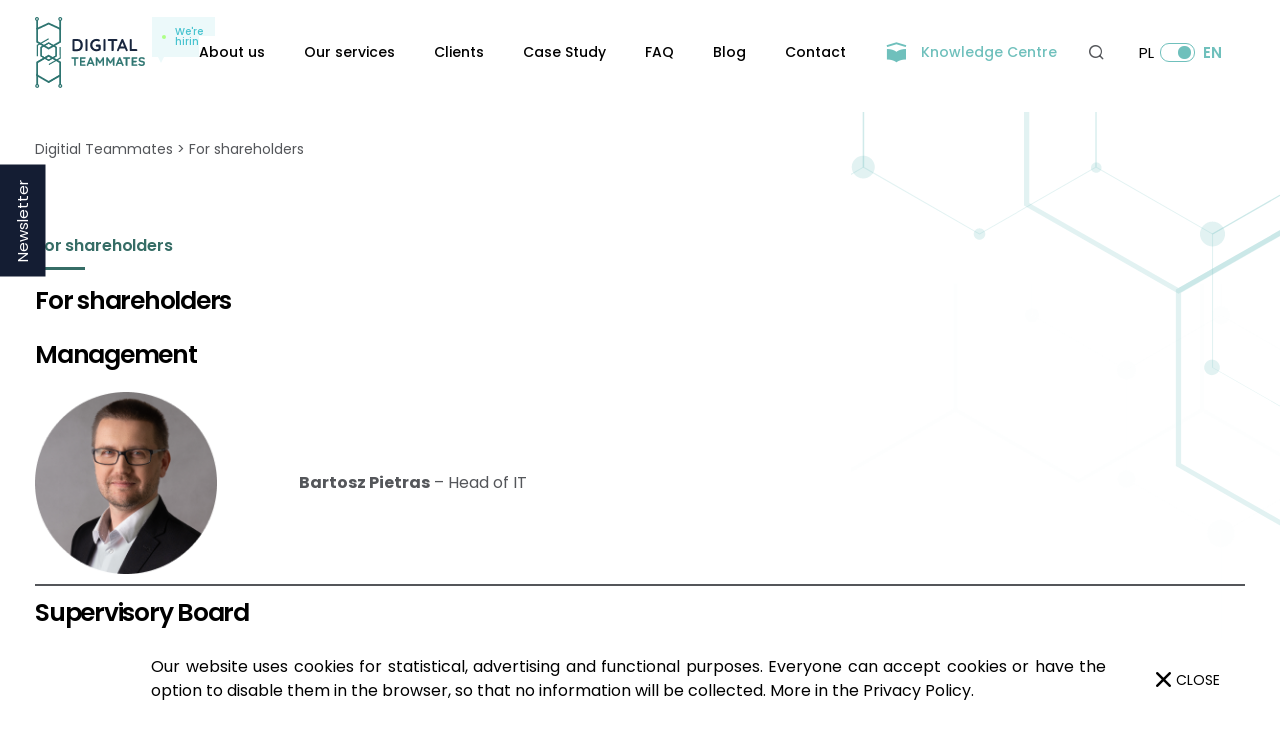

--- FILE ---
content_type: text/html; charset=UTF-8
request_url: https://dtmates.com/en/for-shareholders/
body_size: 9888
content:
<!doctype html>
<html class="no-js en" lang="en-GB">
<head>
    <meta charset="UTF-8"/>
    <meta http-equiv="X-UA-Compatible" content="IE=edge,chrome=1" />
    <meta name="viewport" content="width=device-width, initial-scale=1, maximum-scale=1, user-scalable=0"/>
    <meta name="ahrefs-site-verification" content="0e35f042ea40e67a8857671305d66d931780549df1fc1e4d9c57ff5965f7f233"/>
    <link rel="preload" href="https://dtmates.com/wp-content/themes/dtm/dist/app.critical.min.css" onload="if(media!='all')media='all'"/>
    <link rel="stylesheet" href="https://dtmates.com/wp-content/themes/dtm/dist/app.critical.min.css" onload="if(media!='all')media='all'"/>
    <noscript><link rel="stylesheet" href="https://dtmates.com/wp-content/themes/dtm/dist/app.critical.min.css"></noscript>

    <link rel="preload" href="https://dtmates.com/wp-content/themes/dtm/dist/app.min.css" as="style" onload="this.onload=null;this.rel='stylesheet'"/>
    <noscript><link rel="stylesheet" href="https://dtmates.com/wp-content/themes/dtm/dist/app.min.css"></noscript>

    
    <meta name="google-site-verification" content="UeJFL1ypuWs_mga1h_JMimfOT2-ShQi2qmGD5N4ZK2c"/>

    <link rel="preconnect" href="https://fonts.googleapis.com"/>
    <link rel="preconnect" href="https://fonts.gstatic.com" crossorigin/>
    <link rel="dns-prefetch" href="//fonts.googleapis.com"/>
    <link rel="dns-prefetch" href="//fonts.gstatic.com"/>

    <link href="https://fonts.googleapis.com/css?family=Poppins:300,400,500,500i,600,700,800,900&display=swap&subset=latin-ext"
          rel="stylesheet" onload="this.onload=null;this.rel='stylesheet'" />
    <noscript><link href="https://fonts.googleapis.com/css?family=Poppins:300,400,500,500i,600,700,800,900&display=swap&subset=latin-ext"
                     rel="stylesheet"></noscript>

    <link rel="preload" href="https://dtmates.com/wp-content/themes/dtm/assets/fonts/aileron-bold-webfont.woff2"
          as="font" type="font/woff2" crossorigin/>
    <link rel="preload" href="https://dtmates.com/wp-content/themes/dtm/assets/fonts/aileron-regular-webfont.woff2"
          as="font" type="font/woff2" crossorigin/>
    <link rel="stylesheet" rel="preload" href="https://dtmates.com/wp-content/themes/dtm/assets/fonts/fonts.css?ver=2"/>

    <!-- Google Tag Manager -->
    <script>(function (w, d, s, l, i) {
            w[l] = w[l] || [];
            w[l].push({
                'gtm.start':
                    new Date().getTime(), event: 'gtm.js'
            });
            var f = d.getElementsByTagName(s)[0],
                j = d.createElement(s), dl = l != 'dataLayer' ? '&l=' + l : '';
            j.async = true;
            j.src = 'https://www.googletagmanager.com/gtm.js?id=' + i + dl;
            f.parentNode.insertBefore(j, f);
        })(window, document, 'script', 'dataLayer', 'GTM-MJM6SC5');</script>
    <!-- End Google Tag Manager -->

    <!-- Google Analytics -->
    <script>
        (function (i, s, o, g, r, a, m) {
            i['GoogleAnalyticsObject'] = r;
            i[r] = i[r] || function () {
                (i[r].q = i[r].q || []).push(arguments)
            }, i[r].l = 1 * new Date();
            a = s.createElement(o),
                m = s.getElementsByTagName(o)[0];
            a.async = 1;
            a.src = g;
            m.parentNode.insertBefore(a, m)
        })(window, document, 'script', 'https://www.google-analytics.com/analytics.js', 'ga');

        ga('create', 'UA-109132590-1', 'auto');
        ga('send', 'pageview');
    </script>
    <!-- End Google Analytics -->
    <link rel="apple-touch-icon" href="https://dtmates.com/wp-content/themes/dtm/apple-touch-icon.png">
    <meta name='robots' content='index, follow, max-image-preview:large, max-snippet:-1, max-video-preview:-1' />
	<style>img:is([sizes="auto" i], [sizes^="auto," i]) { contain-intrinsic-size: 3000px 1500px }</style>
	<link rel="alternate" href="https://dtmates.com/en/for-shareholders/" hreflang="en" />
<link rel="alternate" href="https://dtmates.com/dla-akcjonariuszy/" hreflang="pl" />

	<!-- This site is optimized with the Yoast SEO plugin v24.2 - https://yoast.com/wordpress/plugins/seo/ -->
	<title>For shareholders - Digital Teammates</title>
	<meta name="description" content="Digital Teammates | For shareholders | Renting robots in the Robot as a Service model | No upfront costs | Digital Workers" />
	<link rel="canonical" href="https://dtmates.com/en/for-shareholders/" />
	<meta property="og:locale" content="en_GB" />
	<meta property="og:locale:alternate" content="pl_PL" />
	<meta property="og:type" content="article" />
	<meta property="og:title" content="For shareholders - Digital Teammates" />
	<meta property="og:description" content="Digital Teammates | For shareholders | Renting robots in the Robot as a Service model | No upfront costs | Digital Workers" />
	<meta property="og:url" content="https://dtmates.com/en/for-shareholders/" />
	<meta property="og:site_name" content="Digital Teammates" />
	<meta property="article:modified_time" content="2024-05-27T09:26:54+00:00" />
	<meta property="og:image" content="https://dtmates.com/wp-content/uploads/2020/03/bartek-pietras.png" />
	<meta name="twitter:card" content="summary_large_image" />
	<meta name="twitter:label1" content="Estimated reading time" />
	<meta name="twitter:data1" content="2 minutes" />
	<script type="application/ld+json" class="yoast-schema-graph">{"@context":"https://schema.org","@graph":[{"@type":"WebPage","@id":"https://dtmates.com/en/for-shareholders/","url":"https://dtmates.com/en/for-shareholders/","name":"For shareholders - Digital Teammates","isPartOf":{"@id":"https://dtmates.com/en/#website"},"primaryImageOfPage":{"@id":"https://dtmates.com/en/for-shareholders/#primaryimage"},"image":{"@id":"https://dtmates.com/en/for-shareholders/#primaryimage"},"thumbnailUrl":"https://dtmates.com/wp-content/uploads/2020/03/bartek-pietras.png","datePublished":"2020-03-26T09:39:44+00:00","dateModified":"2024-05-27T09:26:54+00:00","description":"Digital Teammates | For shareholders | Renting robots in the Robot as a Service model | No upfront costs | Digital Workers","breadcrumb":{"@id":"https://dtmates.com/en/for-shareholders/#breadcrumb"},"inLanguage":"en-GB","potentialAction":[{"@type":"ReadAction","target":["https://dtmates.com/en/for-shareholders/"]}]},{"@type":"ImageObject","inLanguage":"en-GB","@id":"https://dtmates.com/en/for-shareholders/#primaryimage","url":"https://dtmates.com/wp-content/uploads/2020/03/bartek-pietras.png","contentUrl":"https://dtmates.com/wp-content/uploads/2020/03/bartek-pietras.png"},{"@type":"BreadcrumbList","@id":"https://dtmates.com/en/for-shareholders/#breadcrumb","itemListElement":[{"@type":"ListItem","position":1,"name":"Home","item":"https://dtmates.com/en/"},{"@type":"ListItem","position":2,"name":"For shareholders"}]},{"@type":"WebSite","@id":"https://dtmates.com/en/#website","url":"https://dtmates.com/en/","name":"Digital Teammates","description":"Digital Teammates","potentialAction":[{"@type":"SearchAction","target":{"@type":"EntryPoint","urlTemplate":"https://dtmates.com/en/?s={search_term_string}"},"query-input":{"@type":"PropertyValueSpecification","valueRequired":true,"valueName":"search_term_string"}}],"inLanguage":"en-GB"}]}</script>
	<!-- / Yoast SEO plugin. -->


<link rel='dns-prefetch' href='//dtmates.com' />
<link rel='stylesheet' id='wp-block-library-css' href='https://dtmates.com/wp-includes/css/dist/block-library/style.min.css?ver=c6e34a40f13b2d00639bb8a6c37ed509' type='text/css' media='all' />
<style id='classic-theme-styles-inline-css' type='text/css'>
/*! This file is auto-generated */
.wp-block-button__link{color:#fff;background-color:#32373c;border-radius:9999px;box-shadow:none;text-decoration:none;padding:calc(.667em + 2px) calc(1.333em + 2px);font-size:1.125em}.wp-block-file__button{background:#32373c;color:#fff;text-decoration:none}
</style>
<style id='global-styles-inline-css' type='text/css'>
:root{--wp--preset--aspect-ratio--square: 1;--wp--preset--aspect-ratio--4-3: 4/3;--wp--preset--aspect-ratio--3-4: 3/4;--wp--preset--aspect-ratio--3-2: 3/2;--wp--preset--aspect-ratio--2-3: 2/3;--wp--preset--aspect-ratio--16-9: 16/9;--wp--preset--aspect-ratio--9-16: 9/16;--wp--preset--color--black: #000000;--wp--preset--color--cyan-bluish-gray: #abb8c3;--wp--preset--color--white: #ffffff;--wp--preset--color--pale-pink: #f78da7;--wp--preset--color--vivid-red: #cf2e2e;--wp--preset--color--luminous-vivid-orange: #ff6900;--wp--preset--color--luminous-vivid-amber: #fcb900;--wp--preset--color--light-green-cyan: #7bdcb5;--wp--preset--color--vivid-green-cyan: #00d084;--wp--preset--color--pale-cyan-blue: #8ed1fc;--wp--preset--color--vivid-cyan-blue: #0693e3;--wp--preset--color--vivid-purple: #9b51e0;--wp--preset--gradient--vivid-cyan-blue-to-vivid-purple: linear-gradient(135deg,rgba(6,147,227,1) 0%,rgb(155,81,224) 100%);--wp--preset--gradient--light-green-cyan-to-vivid-green-cyan: linear-gradient(135deg,rgb(122,220,180) 0%,rgb(0,208,130) 100%);--wp--preset--gradient--luminous-vivid-amber-to-luminous-vivid-orange: linear-gradient(135deg,rgba(252,185,0,1) 0%,rgba(255,105,0,1) 100%);--wp--preset--gradient--luminous-vivid-orange-to-vivid-red: linear-gradient(135deg,rgba(255,105,0,1) 0%,rgb(207,46,46) 100%);--wp--preset--gradient--very-light-gray-to-cyan-bluish-gray: linear-gradient(135deg,rgb(238,238,238) 0%,rgb(169,184,195) 100%);--wp--preset--gradient--cool-to-warm-spectrum: linear-gradient(135deg,rgb(74,234,220) 0%,rgb(151,120,209) 20%,rgb(207,42,186) 40%,rgb(238,44,130) 60%,rgb(251,105,98) 80%,rgb(254,248,76) 100%);--wp--preset--gradient--blush-light-purple: linear-gradient(135deg,rgb(255,206,236) 0%,rgb(152,150,240) 100%);--wp--preset--gradient--blush-bordeaux: linear-gradient(135deg,rgb(254,205,165) 0%,rgb(254,45,45) 50%,rgb(107,0,62) 100%);--wp--preset--gradient--luminous-dusk: linear-gradient(135deg,rgb(255,203,112) 0%,rgb(199,81,192) 50%,rgb(65,88,208) 100%);--wp--preset--gradient--pale-ocean: linear-gradient(135deg,rgb(255,245,203) 0%,rgb(182,227,212) 50%,rgb(51,167,181) 100%);--wp--preset--gradient--electric-grass: linear-gradient(135deg,rgb(202,248,128) 0%,rgb(113,206,126) 100%);--wp--preset--gradient--midnight: linear-gradient(135deg,rgb(2,3,129) 0%,rgb(40,116,252) 100%);--wp--preset--font-size--small: 13px;--wp--preset--font-size--medium: 20px;--wp--preset--font-size--large: 36px;--wp--preset--font-size--x-large: 42px;--wp--preset--spacing--20: 0.44rem;--wp--preset--spacing--30: 0.67rem;--wp--preset--spacing--40: 1rem;--wp--preset--spacing--50: 1.5rem;--wp--preset--spacing--60: 2.25rem;--wp--preset--spacing--70: 3.38rem;--wp--preset--spacing--80: 5.06rem;--wp--preset--shadow--natural: 6px 6px 9px rgba(0, 0, 0, 0.2);--wp--preset--shadow--deep: 12px 12px 50px rgba(0, 0, 0, 0.4);--wp--preset--shadow--sharp: 6px 6px 0px rgba(0, 0, 0, 0.2);--wp--preset--shadow--outlined: 6px 6px 0px -3px rgba(255, 255, 255, 1), 6px 6px rgba(0, 0, 0, 1);--wp--preset--shadow--crisp: 6px 6px 0px rgba(0, 0, 0, 1);}:where(.is-layout-flex){gap: 0.5em;}:where(.is-layout-grid){gap: 0.5em;}body .is-layout-flex{display: flex;}.is-layout-flex{flex-wrap: wrap;align-items: center;}.is-layout-flex > :is(*, div){margin: 0;}body .is-layout-grid{display: grid;}.is-layout-grid > :is(*, div){margin: 0;}:where(.wp-block-columns.is-layout-flex){gap: 2em;}:where(.wp-block-columns.is-layout-grid){gap: 2em;}:where(.wp-block-post-template.is-layout-flex){gap: 1.25em;}:where(.wp-block-post-template.is-layout-grid){gap: 1.25em;}.has-black-color{color: var(--wp--preset--color--black) !important;}.has-cyan-bluish-gray-color{color: var(--wp--preset--color--cyan-bluish-gray) !important;}.has-white-color{color: var(--wp--preset--color--white) !important;}.has-pale-pink-color{color: var(--wp--preset--color--pale-pink) !important;}.has-vivid-red-color{color: var(--wp--preset--color--vivid-red) !important;}.has-luminous-vivid-orange-color{color: var(--wp--preset--color--luminous-vivid-orange) !important;}.has-luminous-vivid-amber-color{color: var(--wp--preset--color--luminous-vivid-amber) !important;}.has-light-green-cyan-color{color: var(--wp--preset--color--light-green-cyan) !important;}.has-vivid-green-cyan-color{color: var(--wp--preset--color--vivid-green-cyan) !important;}.has-pale-cyan-blue-color{color: var(--wp--preset--color--pale-cyan-blue) !important;}.has-vivid-cyan-blue-color{color: var(--wp--preset--color--vivid-cyan-blue) !important;}.has-vivid-purple-color{color: var(--wp--preset--color--vivid-purple) !important;}.has-black-background-color{background-color: var(--wp--preset--color--black) !important;}.has-cyan-bluish-gray-background-color{background-color: var(--wp--preset--color--cyan-bluish-gray) !important;}.has-white-background-color{background-color: var(--wp--preset--color--white) !important;}.has-pale-pink-background-color{background-color: var(--wp--preset--color--pale-pink) !important;}.has-vivid-red-background-color{background-color: var(--wp--preset--color--vivid-red) !important;}.has-luminous-vivid-orange-background-color{background-color: var(--wp--preset--color--luminous-vivid-orange) !important;}.has-luminous-vivid-amber-background-color{background-color: var(--wp--preset--color--luminous-vivid-amber) !important;}.has-light-green-cyan-background-color{background-color: var(--wp--preset--color--light-green-cyan) !important;}.has-vivid-green-cyan-background-color{background-color: var(--wp--preset--color--vivid-green-cyan) !important;}.has-pale-cyan-blue-background-color{background-color: var(--wp--preset--color--pale-cyan-blue) !important;}.has-vivid-cyan-blue-background-color{background-color: var(--wp--preset--color--vivid-cyan-blue) !important;}.has-vivid-purple-background-color{background-color: var(--wp--preset--color--vivid-purple) !important;}.has-black-border-color{border-color: var(--wp--preset--color--black) !important;}.has-cyan-bluish-gray-border-color{border-color: var(--wp--preset--color--cyan-bluish-gray) !important;}.has-white-border-color{border-color: var(--wp--preset--color--white) !important;}.has-pale-pink-border-color{border-color: var(--wp--preset--color--pale-pink) !important;}.has-vivid-red-border-color{border-color: var(--wp--preset--color--vivid-red) !important;}.has-luminous-vivid-orange-border-color{border-color: var(--wp--preset--color--luminous-vivid-orange) !important;}.has-luminous-vivid-amber-border-color{border-color: var(--wp--preset--color--luminous-vivid-amber) !important;}.has-light-green-cyan-border-color{border-color: var(--wp--preset--color--light-green-cyan) !important;}.has-vivid-green-cyan-border-color{border-color: var(--wp--preset--color--vivid-green-cyan) !important;}.has-pale-cyan-blue-border-color{border-color: var(--wp--preset--color--pale-cyan-blue) !important;}.has-vivid-cyan-blue-border-color{border-color: var(--wp--preset--color--vivid-cyan-blue) !important;}.has-vivid-purple-border-color{border-color: var(--wp--preset--color--vivid-purple) !important;}.has-vivid-cyan-blue-to-vivid-purple-gradient-background{background: var(--wp--preset--gradient--vivid-cyan-blue-to-vivid-purple) !important;}.has-light-green-cyan-to-vivid-green-cyan-gradient-background{background: var(--wp--preset--gradient--light-green-cyan-to-vivid-green-cyan) !important;}.has-luminous-vivid-amber-to-luminous-vivid-orange-gradient-background{background: var(--wp--preset--gradient--luminous-vivid-amber-to-luminous-vivid-orange) !important;}.has-luminous-vivid-orange-to-vivid-red-gradient-background{background: var(--wp--preset--gradient--luminous-vivid-orange-to-vivid-red) !important;}.has-very-light-gray-to-cyan-bluish-gray-gradient-background{background: var(--wp--preset--gradient--very-light-gray-to-cyan-bluish-gray) !important;}.has-cool-to-warm-spectrum-gradient-background{background: var(--wp--preset--gradient--cool-to-warm-spectrum) !important;}.has-blush-light-purple-gradient-background{background: var(--wp--preset--gradient--blush-light-purple) !important;}.has-blush-bordeaux-gradient-background{background: var(--wp--preset--gradient--blush-bordeaux) !important;}.has-luminous-dusk-gradient-background{background: var(--wp--preset--gradient--luminous-dusk) !important;}.has-pale-ocean-gradient-background{background: var(--wp--preset--gradient--pale-ocean) !important;}.has-electric-grass-gradient-background{background: var(--wp--preset--gradient--electric-grass) !important;}.has-midnight-gradient-background{background: var(--wp--preset--gradient--midnight) !important;}.has-small-font-size{font-size: var(--wp--preset--font-size--small) !important;}.has-medium-font-size{font-size: var(--wp--preset--font-size--medium) !important;}.has-large-font-size{font-size: var(--wp--preset--font-size--large) !important;}.has-x-large-font-size{font-size: var(--wp--preset--font-size--x-large) !important;}
:where(.wp-block-post-template.is-layout-flex){gap: 1.25em;}:where(.wp-block-post-template.is-layout-grid){gap: 1.25em;}
:where(.wp-block-columns.is-layout-flex){gap: 2em;}:where(.wp-block-columns.is-layout-grid){gap: 2em;}
:root :where(.wp-block-pullquote){font-size: 1.5em;line-height: 1.6;}
</style>
<link rel='shortlink' href='https://dtmates.com/?p=1005' />
<link rel="icon" href="https://dtmates.com/wp-content/uploads/2020/04/cropped-fav-1-32x32.png" sizes="32x32" />
<link rel="icon" href="https://dtmates.com/wp-content/uploads/2020/04/cropped-fav-1-192x192.png" sizes="192x192" />
<link rel="apple-touch-icon" href="https://dtmates.com/wp-content/uploads/2020/04/cropped-fav-1-180x180.png" />
<meta name="msapplication-TileImage" content="https://dtmates.com/wp-content/uploads/2020/04/cropped-fav-1-270x270.png" />
</head>
<body class="template-default">

<!-- Google Tag Manager (noscript) -->
<noscript><iframe src="https://www.googletagmanager.com/ns.html?id=GTM-MJM6SC5" height="0" width="0" style="display:none;visibility:hidden"></iframe></noscript>
<!-- End Google Tag Manager (noscript) -->


<header id="page-header">
    <div class="container">
        <div class="page-header-inner">
            <div class="logo">
                <a href="https://dtmates.com/en"><img
                            src="https://dtmates.com/wp-content/themes/dtm/assets/img/logo.svg" alt="Digital Teammates"></a>
                <a href="https://dtmates.com/en/job/" class="logo-note">We're hiring</a>            </div>
            <div class="btn-nav">
                <i class="icon icon-nav"></i>
            </div>
            <div class="side">

                <!--
                <div class='robotics-university-box'>
                                            <a href="https://dtmates.com/en/robotics-university">Robotics University</a>
                                    </div>
                -->

                <div id="close-nav"><i class="icon-close"></i></div>
                <nav class="main-nav">
                    <ul id="menu-main-en" class="menu"><li class="menu-item menu-item-type-post_type menu-item-object-page menu__item menu__item--1391"><a class="menu__link" title="About us" href="https://dtmates.com/en/about-us/">About us</a></li>
<li class="menu-item menu-item-type-post_type menu-item-object-page menu__item menu__item--1356"><a class="menu__link" title="Our services" href="https://dtmates.com/en/our-services/">Our services</a></li>
<li class="menu-item menu-item-type-post_type menu-item-object-page menu__item menu__item--1307"><a class="menu__link" title="Clients" href="https://dtmates.com/en/clients/">Clients</a></li>
<li class="menu-item menu-item-type-custom menu-item-object-custom menu__item menu__item--4336"><a class="menu__link" title="Case Study" href="https://dtmates.com/en/case-study/">Case Study</a></li>
<li class="menu-item menu-item-type-post_type menu-item-object-page menu__item menu__item--1302"><a class="menu__link" title="FAQ" href="https://dtmates.com/en/faq-2/">FAQ</a></li>
<li class="menu-item menu-item-type-post_type menu-item-object-page menu__item menu__item--380"><a class="menu__link" title="Blog" href="https://dtmates.com/en/blog-2/">Blog</a></li>
<li class="menu-item menu-item-type-post_type menu-item-object-page menu__item menu__item--1394"><a class="menu__link" title="Contact" href="https://dtmates.com/en/contact/">Contact</a></li>
<li class="menu-item menu-item-type-post_type menu-item-object-page menu__item menu__item--1400"><a class="menu__link" title="Knowledge Centre" href="https://dtmates.com/en/knowledge-centre/">Knowledge Centre</a></li>
</ul>                    <button class="search-engine" id="search-engine">
                        <i class="icon icon-loupe"></i>
                    </button>
                    <div class="search-engine-mobile">
                        <div class="accordion search-engine-action-btn"></div>
                        <div class="panel">
                            <form class="search-engine-action" action="https://dtmates.com/en/">
                                <i class="icon icon-loupe"></i>
                                                                    <input name="s" type="text" placeholder="Search"
                                           value="">
                                                            </form>
                        </div>
                    </div>
                    <div class="switch-lang">
                        <div class="switch switch--horizontal">
                            <input id="radio-a" type="radio" name="first-switch"
                                   value="pl"  />
                            <label for="radio-a">PL</label>
                            <input id="radio-b" type="radio" name="first-switch"
                                   value="en" checked="checked" />
                            <label for="radio-b">EN</label><span class="toggle-outside"><span
                                        class="toggle-inside"></span></span>
                        </div>
                    </div>
                </nav>
            </div>
        </div>
        <div class="search-engine-desktop">
            <div class="accordion search-engine-action-btn"></div>
            <div class="panel">
                <form class="search-engine-action" action="https://dtmates.com/en/">
                    <i class="icon icon-loupe"></i>
                                            <input name="s" type="text" placeholder="Search"
                               value="">
                                    </form>
            </div>
        </div>
    </div>
</header>
<section class="page-bg">
    <div class="container">
        <ul id="breadcrumbs" class="breadcrumbs"><li class="breadcrumbs__item"><a class="breadcrumbs__link" href="https://dtmates.com/en" title="Digitial Teammates">Digitial Teammates</a></li><li class="breadcrumbs__item breadcrumbs__item--current"><span class="breadcrumbs__current"> For shareholders</span></li></ul>        <h2>For shareholders</h2>        <h1>For shareholders</h1>
        <div class="policy">
<h3 class="wp-block-heading">Management</h3>



<div class="wp-block-media-text alignwide is-stacked-on-mobile" style="grid-template-columns:15% auto"><figure class="wp-block-media-text__media"><img decoding="async" width="190" height="190" src="https://dtmates.com/wp-content/uploads/2020/03/bartek-pietras.png" alt="Bartek_Photo" class="wp-image-589 size-full" srcset="https://dtmates.com/wp-content/uploads/2020/03/bartek-pietras.png 190w, https://dtmates.com/wp-content/uploads/2020/03/bartek-pietras-150x150.png 150w" sizes="(max-width: 190px) 100vw, 190px" /></figure><div class="wp-block-media-text__content">
<p><strong>Bartosz Pietras</strong> &#8211; Head of IT</p>
</div></div>



<hr class="wp-block-separator has-alpha-channel-opacity"/>



<h3 class="wp-block-heading">Supervisory Board</h3>



<ul class="wp-block-list">
<li>Anna Kowalczyk</li>



<li>Jarosław Mastalerz</li>



<li>Wojciech Chmielewski</li>



<li>Magdalena Adamczewska</li>
</ul>



<hr class="wp-block-separator has-alpha-channel-opacity"/>



<h3 class="wp-block-heading">Shareholders</h3>



<p>FutureTech Fundusz Inwestycyjny Zamknięty &#8211; 481.250 shares</p>



<p>Jarosław Mastalerz &#8211; 9.125 shares</p>



<p>Wojciech Chmielewski &#8211; 5.125 shares</p>



<h3 class="wp-block-heading">Adress</h3>



<p>Młynarska 8/12<br>01-194 Warszawa</p>



<p>Poland</p>



<hr class="wp-block-separator has-alpha-channel-opacity"/>



<h3 class="wp-block-heading">Contact</h3>



<p><strong>Phone: </strong>+48 510 029 629</p>



<p><strong>Email:</strong>&nbsp;&nbsp;contact@dtmates.com</p>



<hr class="wp-block-separator has-alpha-channel-opacity"/>



<h3 class="wp-block-heading">Information about the Company</h3>



<p><strong>Full name of the Company (joint-stock company):</strong> Digital Teammates Spółka Akcyjna</p>



<p><strong>Office adress:</strong> 00-546 Warszawa, Ks. I. Skorupki 5 Street, Poland</p>



<p><strong>Registration Court where the Company’s documentation is stored and the Company’s KRS (National Court Register) number:&nbsp;</strong>District Court for the Capital City of Warszawa in Warszawa, the 12th Economic Department of the National Court Register, KRS 0000939893</p>



<p><strong>Tax Identification Number (NIP):</strong> 7011032533</p>



<p><strong>Company identification number (REGON):</strong> 388882634</p>



<p><strong>Bank account number:</strong> 95 1140 2062 0000 3677 0500 1001</p>



<p><strong>Value of the initial capital:</strong> 495.500,00 zł, fully paid</p>



<p></p>
</div>
    </div>

</section>

<div class="newsletterBox">
	<div class="newsletterBox__info">Newsletter</div>
    <div class="newsletterBox__form d-flex align-items-center justify-content-center">
        <div class="newsletterBox__thankYou">
            <p>Dziękujemy za zapisanie do newslettera.</p>
        </div>
        <form class="form show" id="newsletterForm" method="POST" data-url="https://dtmates.com/wp-admin/admin-ajax.php">
            <div class="form__control">
                <input placeholder="Email" name="email" />
            </div>

            <div class="form__control">
                <input placeholder="First name" name="firstName" />
            </div>

            <div class="form__control">
                <p>I agree for my personal data, including name and&nbsp;e-mail address to be processed by Digital Teammates S.A., with its office in&nbsp;Warsaw for the purpose of&nbsp;direct marketing of products and services offered via::</p>
                <label class="checkbox-ctn">
                    <input type="checkbox" name="newsletterAgree" id="newsletterAgree" value="1" required>
                    <div class="inner">
                        <span class="state"></span>
                        <div class="txt">means of electronic communication (email).</div>
                    </div>
                </label>
            </div>

            <div class="form__control">
                <button type="submit" class="btn button form__button">Sign to newsletter</button>
            </div>
        </form>
    </div>
</div><div class="container">
    <section class="contact-box">
        <div class="contact-box__socials" data-aos="fade-up" data-aos-once="true" data-aos-offset="0">
            <h2 class="header">Find us on social media</h2>
            <div class="contact-box__icons">
                <a rel="nofollow noopener" target="_blank" href="https://pl.linkedin.com/company/dtmates" class="item">
                    <i class="icon icon-cube"></i>
                    <i class="icon icon-social icon-social-in"></i>
                </a>
                <a rel="nofollow noopener" target="_blank" href="https://www.facebook.com/dtmates/" class="item">
                    <i class="icon icon-cube"></i>
                    <i class="icon icon-social-fb"></i>
                </a>
                <a rel="nofollow noopener" target="_blank" href="https://www.youtube.com/channel/UCcBLQA1532cBRaVsu6hn4fA" class="item">
                    <i class="icon icon-cube"></i>
                    <i class="icon brandicon brandicon-youtube"></i>
                </a>
                <a rel="nofollow noopener" target="_blank" href="https://www.spreaker.com/show/podcast-robotyczny" class="item">
                    <i class="icon icon-cube"></i>
                    <img class="icon-microphone" src="https://dtmates.com/wp-content/themes/dtm/assets/img/icons/microphone.svg" alt="Podcast">
                </a>
            </div>
        </div>

	    
        <div class="contact-box__person" data-aos="fade-up" data-aos-once="true" data-aos-offset="0">
            <div class="img-box">
                <img src="https://dtmates.com/wp-content/uploads/2023/01/bartek-pietras-150x150-1.png" alt="bartek-pietras-150x150" width="150" height="150"/>
            </div>
            <div class="content-box" data-aos="fade-up" data-aos-once="true" data-aos-offset="0">
                <div class="name">Bartosz Pietras</div>
                <div class="position">Head of IT</div>
                <a href="tel:+48 510 029 629" class="phone-number">+48 510 029 629</a>
            </div>
        </div>
        <div class="contact-box__actions" data-aos="fade-up" data-aos-once="true" data-aos-offset="0">
            <a href="#popup" class="popup btn button" data-effect="mfp-zoom-in">LEAVE CONTACT DETAILS</a>
            <div class="button-note">We will call you back</div>
        </div>
    </section>
</div>

<div id="popup" class="white-popup white-popup--wide mfp-with-anim mfp-hide">
    <div class="popup-columns">
        <div class="column column--center">
            <div class="form-container">
                <div id="contact-form">
                    <h2>Write to us!</h2>
                    <h3>Fill in the form and we’ll contact you.</h3>
                    <form id="contact" class="form">
                        <div class="form__row">
                            <label for="fname">First name*</label>
                            <input type="text" class="form-control" name="fname" />
                        </div>

                        <div class="form__row">
                            <label for="lname">Last name*</label>
                            <input type="text" class="form-control" name="lname" />
                        </div>

                        <div class="form__row">
                            <label for="company">Company*</label>
                            <input type="text" class="form-control" name="company" />
                        </div>
                        
                        <div class="form__row">
                            <label for="phone">Phone</label>
                            <input type="text" class="form-control" name="phone" />
                        </div>
                        
                        <div class="form__row">
                            <label for="email">Work e-mail*</label>
                            <input type="email" class="form-control" name="email" />
                        </div>

                        <div class="form__row">
                            <label for="msg">Message</label>
                            <textarea class="form-control" name="msg" rows="4"></textarea>
                        </div>

                        <div class="form__row agrees">
                            <p>I agree for my personal data, including name and surname, place of employment and job title, phone number, and e-mail address to be processed by Digital Teammates, with its office in Warsaw, for the purpose of direct marketing of products and services offered by its enterprise (Digital Teammates) via:</p>
                            <label class="checkbox-ctn">
                                <input type="checkbox" name="agree1">
                                <div class="inner">
                                    <span class="state"></span>
                                    <div class="txt">means of electronic communication (e-mail, text messages)</div>
                                </div>
                            </label>
                            <label class="checkbox-ctn">
                                <input type="checkbox" name="agree2">
                                <div class="inner">
                                    <span class="state"></span>
                                    <div class="txt">means of telecommunication in a voice call (telephone contact)</div>
                                </div>
                            </label>
                            <p>I consent voluntarily and I am specifically aware that this consent is not required to use products or services offered by Digital Teammates. I understand that at any moment I can revoke my given consent via a contact form available at Digital Teammates’ website (<a href="https://dtmates.com/en/">https://dtmates.com/en/</a>).</p>
                        </div>

                        <div class="form__row">
                            <div class="g-recaptcha" data-sitekey="6Lcm9OMUAAAAABZp80k6JSs0GRKchQrPtISo2dWu" data-callback="recaptchaCallback"></div>
                            <input type="hidden" class="hiddenRecaptcha required" name="hiddenRecaptcha" id="hiddenRecaptcha">
                        </div>

                        <button type="submit" class="btn">Let’s talk</button>
                    </form>
                </div>
                <div id="contact-form-typ" style="display:none;">
                    <h2>E-mail sent</h2>
                    <h3 class="typ-subheader">We’ll get in touch with you soon.</h3>
                </div>
            </div>
        </div>
        <div class="column column--side">
            <div class="testimonial">
                <img class="testimonial__logo-light" src="https://dtmates.com/wp-content/uploads/2020/04/mBank_logo_1_podstawowe-3.jpg" alt="mBank" />                <div class="testimonial__quote">mBank – as the technological leader in Polish banking – decided to deploy digital teammates a few years ago. Digital Teammates automated such processes as payment and customer request processes. The project met our expectations and robots were a factor in the increase of productivity.</div>
                                <div class="testimonial__person">
                    <div class="image"><img src="https://dtmates.com/wp-content/uploads/2020/03/fot3.png" alt="Dorota Pustelnik" /></div>                    <div class="name_name">Dorota Pustelnik</div>
                    <div class="position">Director of Operations Quality &amp; Improvement Department</div>                </div>
                            </div>
            <div class="companies">
                <div class="header">Join to our satisfied clients:</div>
                <div class="items">
                    <div class="item"><img src="https://dtmates.com/wp-content/uploads/2020/04/Artboard-Copy-4.png" alt="Asekum" /></div><div class="item"><img src="https://dtmates.com/wp-content/uploads/2020/04/Artboard-Copy-5.png" alt="IPF" /></div><div class="item"><img src="https://dtmates.com/wp-content/uploads/2020/04/Artboard-Copy-3.png" alt="Atlas" /></div>                </div>
            </div>
        </div>
    </div>
    </div><footer id="page-footer" data-aos="fade-in" data-aos-once="true" data-aos-offset="0">
    <i class="icon icon-desktop icon-desktop-1 icon-cube-4"></i>
    <i class="icon icon-desktop icon-desktop-2 icon-cube-4"></i>
    <i class="icon icon-desktop icon-desktop-3 icon-cube-4"></i>
    <i class="icon icon-desktop icon-desktop-4 icon-cube-4"></i>
    <div class="container">
        <div class="row">
            <div class="col-12 col-md-4">
                <img class="logo" src="https://dtmates.com/wp-content/themes/dtm/assets/img/logo-color2.svg" alt="logo">
            </div>
            <div class="col-12 col-md-8">
                <div class="row">
                    <div class="col-12 col-sm-4">
                        <div class="footer-links">
							<h5>Address</h5><div class="txt">Młynarska 8/12<br />
01-194 Warszawa</div>                            <div class="txt" style="margin-top: 30px;"><a href="tel:+48 510 029 629" class="phone"
                                                                          style="color:white;">Tel: +48 510 029 629</a>
                            </div>
                            <div class="txt"><a href="mailto:contact@dtmates.com" class="mail" style="color:white;">E-mail:
                                    contact@dtmates.com </a>
                            </div>
                        </div>
                    </div>
                    <div class="col-12 col-sm-4">
                        <div class="footer-links">
							<h5>Sitemap</h5><ul class="menu"><li><a href="https://dtmates.com/en/about-us/">About us</a></li><li><a href="https://dtmates.com/en/clients/">Clients</a></li><li><a href="https://dtmates.com/en/faq-2/">FAQ</a></li><li><a href="https://dtmates.com/en/knowledge-centre/">Knowledge Center</a></li><li><a href="https://dtmates.com/en/blog-2/">Blog</a></li></ul>                        </div>
                    </div>
                    <div class="col-12 col-sm-4">
                        <div class="footer-links">
							<h5>Help</h5><ul class="menu"><li><a href="https://dtmates.com/en/privacy-policy/">Privacy policy</a></li><li><a href="https://dtmates.com/en/for-shareholders/">For shareholders</a></li><li><a href="https://dtmates.com/en/contact/">Contact</a></li></ul>                        </div>
                    </div>
                </div>
            </div>
        </div>
        <div class="page-footer-foot">
            <!--<a href="https://poleconyagent.pl/" target="_blank">Poleconyagent.pl</a> is property of Digital Teammates-->
			<div class="copy">© 2021 Digital Teammates Designed by <a href="https://www.frogriot.com/en" target="_blank">Frogriot</a></div>        </div>
    </div>
</footer>
<div id="exitpopup" class="white-popup mfp-with-anim mfp-hide" data-effect="mfp-zoom-in">
    <div class="name">See Digital Teammates in action</div>
	<ul class="list"><li>diagrams of specific processes</li><li>handled volumes and applications</li><li>concise descriptions</li><li>benefits of automation</li></ul>    <div class="center row">
        <div class="col-12">
            <a class="btn w-100" href="https://dtmates.com/en/digital-teammates-in-action/">DOWNLOAD FREE PROCESS SUMMARY</a>
        </div>

		    </div>
</div><div class="cookies animated slideInUp">
    <span class="cookies__text"><p>Our website uses cookies for statistical, advertising and functional purposes. Everyone can accept cookies or have the option to disable them in the browser, so that no information will be collected. More in the <a href="https://dtmates.com/en/privacy-policy/">Privacy Policy</a>.</p>
</span>
    <button class="cookies__close">
        <i class="icon-close" aria-hidden="true"></i>
        <span>close</span>
    </button>
</div>
<script type="text/javascript" id="app-js-extra">
/* <![CDATA[ */
var FR = {"theme_url":"https:\/\/dtmates.com\/wp-content\/themes\/dtm","home_url":"https:\/\/dtmates.com\/en\/","ajax_url":"https:\/\/dtmates.com\/wp-admin\/admin-ajax.php","ajax_nonce":"6a688df264","required":"This field is required","email":"Please enter a valid email address","number":"Please enter a valid number"};
/* ]]> */
</script>
<script type="text/javascript" src="https://dtmates.com/wp-content/themes/dtm/dist/app.min.js?ver=35" id="app-js"></script>
<script type="text/javascript">
(function() {
				var expirationDate = new Date();
				expirationDate.setTime( expirationDate.getTime() + 31536000 * 1000 );
				document.cookie = "pll_language=en; expires=" + expirationDate.toUTCString() + "; path=/; secure; SameSite=Lax";
			}());

</script>

<script>window._nQc = "89372570";</script>
<script async src="https://serve.albacross.com/track.js"></script>

<script src='https://www.google.com/recaptcha/api.js' async defer></script>
<script>
    function recaptchaCallback() {
        $('#hiddenRecaptcha').valid();
    };
</script>
<script type="application/ld+json">{
        "@context": "http://schema.org",
        "@type": "LocalBusiness",
        "address": {
            "@type": "PostalAddress",
            "addressLocality": "Warszawa",
            "streetAddress": "Ks. Skorupki 5",
            "postalCode": "00-546",
            "addressRegion": "mazowieckie",
            "addressCountry": "Polska"
        },
        "name": "Digital Teammates Sp. z o.o.",
        "legalName": "Digital Teammates Sp. z o.o.",
        "alternateName": "Digitial Teammates",
        "brand": "Digitial Teammates",
        "email": "contact@dtmates.com",
        "telephone": "+48 798 654 941",
        "image": "https://dtmates.com/wp-content/themes/dtm/assets/img/logo.svg",
        "logo": "https://dtmates.com/wp-content/themes/dtm/assets/img/logo.svg",
        "priceRange": "PLN",
        "url": "https://dtmates.com/",
        "openingHours": "09:00-17:00",
        "sameAs": [
            "https://www.facebook.com/dtmates/",
            "https://pl.linkedin.com/company/dtmates"
        ]
    }</script>
</body>
</html>
<!--
Performance optimized by W3 Total Cache. Learn more: https://www.boldgrid.com/w3-total-cache/


Served from: www.dtmates.com @ 2026-01-20 20:57:00 by W3 Total Cache
-->

--- FILE ---
content_type: text/html; charset=utf-8
request_url: https://www.google.com/recaptcha/api2/anchor?ar=1&k=6Lcm9OMUAAAAABZp80k6JSs0GRKchQrPtISo2dWu&co=aHR0cHM6Ly9kdG1hdGVzLmNvbTo0NDM.&hl=en&v=PoyoqOPhxBO7pBk68S4YbpHZ&size=normal&anchor-ms=20000&execute-ms=30000&cb=7ccolb1ljqf
body_size: 49622
content:
<!DOCTYPE HTML><html dir="ltr" lang="en"><head><meta http-equiv="Content-Type" content="text/html; charset=UTF-8">
<meta http-equiv="X-UA-Compatible" content="IE=edge">
<title>reCAPTCHA</title>
<style type="text/css">
/* cyrillic-ext */
@font-face {
  font-family: 'Roboto';
  font-style: normal;
  font-weight: 400;
  font-stretch: 100%;
  src: url(//fonts.gstatic.com/s/roboto/v48/KFO7CnqEu92Fr1ME7kSn66aGLdTylUAMa3GUBHMdazTgWw.woff2) format('woff2');
  unicode-range: U+0460-052F, U+1C80-1C8A, U+20B4, U+2DE0-2DFF, U+A640-A69F, U+FE2E-FE2F;
}
/* cyrillic */
@font-face {
  font-family: 'Roboto';
  font-style: normal;
  font-weight: 400;
  font-stretch: 100%;
  src: url(//fonts.gstatic.com/s/roboto/v48/KFO7CnqEu92Fr1ME7kSn66aGLdTylUAMa3iUBHMdazTgWw.woff2) format('woff2');
  unicode-range: U+0301, U+0400-045F, U+0490-0491, U+04B0-04B1, U+2116;
}
/* greek-ext */
@font-face {
  font-family: 'Roboto';
  font-style: normal;
  font-weight: 400;
  font-stretch: 100%;
  src: url(//fonts.gstatic.com/s/roboto/v48/KFO7CnqEu92Fr1ME7kSn66aGLdTylUAMa3CUBHMdazTgWw.woff2) format('woff2');
  unicode-range: U+1F00-1FFF;
}
/* greek */
@font-face {
  font-family: 'Roboto';
  font-style: normal;
  font-weight: 400;
  font-stretch: 100%;
  src: url(//fonts.gstatic.com/s/roboto/v48/KFO7CnqEu92Fr1ME7kSn66aGLdTylUAMa3-UBHMdazTgWw.woff2) format('woff2');
  unicode-range: U+0370-0377, U+037A-037F, U+0384-038A, U+038C, U+038E-03A1, U+03A3-03FF;
}
/* math */
@font-face {
  font-family: 'Roboto';
  font-style: normal;
  font-weight: 400;
  font-stretch: 100%;
  src: url(//fonts.gstatic.com/s/roboto/v48/KFO7CnqEu92Fr1ME7kSn66aGLdTylUAMawCUBHMdazTgWw.woff2) format('woff2');
  unicode-range: U+0302-0303, U+0305, U+0307-0308, U+0310, U+0312, U+0315, U+031A, U+0326-0327, U+032C, U+032F-0330, U+0332-0333, U+0338, U+033A, U+0346, U+034D, U+0391-03A1, U+03A3-03A9, U+03B1-03C9, U+03D1, U+03D5-03D6, U+03F0-03F1, U+03F4-03F5, U+2016-2017, U+2034-2038, U+203C, U+2040, U+2043, U+2047, U+2050, U+2057, U+205F, U+2070-2071, U+2074-208E, U+2090-209C, U+20D0-20DC, U+20E1, U+20E5-20EF, U+2100-2112, U+2114-2115, U+2117-2121, U+2123-214F, U+2190, U+2192, U+2194-21AE, U+21B0-21E5, U+21F1-21F2, U+21F4-2211, U+2213-2214, U+2216-22FF, U+2308-230B, U+2310, U+2319, U+231C-2321, U+2336-237A, U+237C, U+2395, U+239B-23B7, U+23D0, U+23DC-23E1, U+2474-2475, U+25AF, U+25B3, U+25B7, U+25BD, U+25C1, U+25CA, U+25CC, U+25FB, U+266D-266F, U+27C0-27FF, U+2900-2AFF, U+2B0E-2B11, U+2B30-2B4C, U+2BFE, U+3030, U+FF5B, U+FF5D, U+1D400-1D7FF, U+1EE00-1EEFF;
}
/* symbols */
@font-face {
  font-family: 'Roboto';
  font-style: normal;
  font-weight: 400;
  font-stretch: 100%;
  src: url(//fonts.gstatic.com/s/roboto/v48/KFO7CnqEu92Fr1ME7kSn66aGLdTylUAMaxKUBHMdazTgWw.woff2) format('woff2');
  unicode-range: U+0001-000C, U+000E-001F, U+007F-009F, U+20DD-20E0, U+20E2-20E4, U+2150-218F, U+2190, U+2192, U+2194-2199, U+21AF, U+21E6-21F0, U+21F3, U+2218-2219, U+2299, U+22C4-22C6, U+2300-243F, U+2440-244A, U+2460-24FF, U+25A0-27BF, U+2800-28FF, U+2921-2922, U+2981, U+29BF, U+29EB, U+2B00-2BFF, U+4DC0-4DFF, U+FFF9-FFFB, U+10140-1018E, U+10190-1019C, U+101A0, U+101D0-101FD, U+102E0-102FB, U+10E60-10E7E, U+1D2C0-1D2D3, U+1D2E0-1D37F, U+1F000-1F0FF, U+1F100-1F1AD, U+1F1E6-1F1FF, U+1F30D-1F30F, U+1F315, U+1F31C, U+1F31E, U+1F320-1F32C, U+1F336, U+1F378, U+1F37D, U+1F382, U+1F393-1F39F, U+1F3A7-1F3A8, U+1F3AC-1F3AF, U+1F3C2, U+1F3C4-1F3C6, U+1F3CA-1F3CE, U+1F3D4-1F3E0, U+1F3ED, U+1F3F1-1F3F3, U+1F3F5-1F3F7, U+1F408, U+1F415, U+1F41F, U+1F426, U+1F43F, U+1F441-1F442, U+1F444, U+1F446-1F449, U+1F44C-1F44E, U+1F453, U+1F46A, U+1F47D, U+1F4A3, U+1F4B0, U+1F4B3, U+1F4B9, U+1F4BB, U+1F4BF, U+1F4C8-1F4CB, U+1F4D6, U+1F4DA, U+1F4DF, U+1F4E3-1F4E6, U+1F4EA-1F4ED, U+1F4F7, U+1F4F9-1F4FB, U+1F4FD-1F4FE, U+1F503, U+1F507-1F50B, U+1F50D, U+1F512-1F513, U+1F53E-1F54A, U+1F54F-1F5FA, U+1F610, U+1F650-1F67F, U+1F687, U+1F68D, U+1F691, U+1F694, U+1F698, U+1F6AD, U+1F6B2, U+1F6B9-1F6BA, U+1F6BC, U+1F6C6-1F6CF, U+1F6D3-1F6D7, U+1F6E0-1F6EA, U+1F6F0-1F6F3, U+1F6F7-1F6FC, U+1F700-1F7FF, U+1F800-1F80B, U+1F810-1F847, U+1F850-1F859, U+1F860-1F887, U+1F890-1F8AD, U+1F8B0-1F8BB, U+1F8C0-1F8C1, U+1F900-1F90B, U+1F93B, U+1F946, U+1F984, U+1F996, U+1F9E9, U+1FA00-1FA6F, U+1FA70-1FA7C, U+1FA80-1FA89, U+1FA8F-1FAC6, U+1FACE-1FADC, U+1FADF-1FAE9, U+1FAF0-1FAF8, U+1FB00-1FBFF;
}
/* vietnamese */
@font-face {
  font-family: 'Roboto';
  font-style: normal;
  font-weight: 400;
  font-stretch: 100%;
  src: url(//fonts.gstatic.com/s/roboto/v48/KFO7CnqEu92Fr1ME7kSn66aGLdTylUAMa3OUBHMdazTgWw.woff2) format('woff2');
  unicode-range: U+0102-0103, U+0110-0111, U+0128-0129, U+0168-0169, U+01A0-01A1, U+01AF-01B0, U+0300-0301, U+0303-0304, U+0308-0309, U+0323, U+0329, U+1EA0-1EF9, U+20AB;
}
/* latin-ext */
@font-face {
  font-family: 'Roboto';
  font-style: normal;
  font-weight: 400;
  font-stretch: 100%;
  src: url(//fonts.gstatic.com/s/roboto/v48/KFO7CnqEu92Fr1ME7kSn66aGLdTylUAMa3KUBHMdazTgWw.woff2) format('woff2');
  unicode-range: U+0100-02BA, U+02BD-02C5, U+02C7-02CC, U+02CE-02D7, U+02DD-02FF, U+0304, U+0308, U+0329, U+1D00-1DBF, U+1E00-1E9F, U+1EF2-1EFF, U+2020, U+20A0-20AB, U+20AD-20C0, U+2113, U+2C60-2C7F, U+A720-A7FF;
}
/* latin */
@font-face {
  font-family: 'Roboto';
  font-style: normal;
  font-weight: 400;
  font-stretch: 100%;
  src: url(//fonts.gstatic.com/s/roboto/v48/KFO7CnqEu92Fr1ME7kSn66aGLdTylUAMa3yUBHMdazQ.woff2) format('woff2');
  unicode-range: U+0000-00FF, U+0131, U+0152-0153, U+02BB-02BC, U+02C6, U+02DA, U+02DC, U+0304, U+0308, U+0329, U+2000-206F, U+20AC, U+2122, U+2191, U+2193, U+2212, U+2215, U+FEFF, U+FFFD;
}
/* cyrillic-ext */
@font-face {
  font-family: 'Roboto';
  font-style: normal;
  font-weight: 500;
  font-stretch: 100%;
  src: url(//fonts.gstatic.com/s/roboto/v48/KFO7CnqEu92Fr1ME7kSn66aGLdTylUAMa3GUBHMdazTgWw.woff2) format('woff2');
  unicode-range: U+0460-052F, U+1C80-1C8A, U+20B4, U+2DE0-2DFF, U+A640-A69F, U+FE2E-FE2F;
}
/* cyrillic */
@font-face {
  font-family: 'Roboto';
  font-style: normal;
  font-weight: 500;
  font-stretch: 100%;
  src: url(//fonts.gstatic.com/s/roboto/v48/KFO7CnqEu92Fr1ME7kSn66aGLdTylUAMa3iUBHMdazTgWw.woff2) format('woff2');
  unicode-range: U+0301, U+0400-045F, U+0490-0491, U+04B0-04B1, U+2116;
}
/* greek-ext */
@font-face {
  font-family: 'Roboto';
  font-style: normal;
  font-weight: 500;
  font-stretch: 100%;
  src: url(//fonts.gstatic.com/s/roboto/v48/KFO7CnqEu92Fr1ME7kSn66aGLdTylUAMa3CUBHMdazTgWw.woff2) format('woff2');
  unicode-range: U+1F00-1FFF;
}
/* greek */
@font-face {
  font-family: 'Roboto';
  font-style: normal;
  font-weight: 500;
  font-stretch: 100%;
  src: url(//fonts.gstatic.com/s/roboto/v48/KFO7CnqEu92Fr1ME7kSn66aGLdTylUAMa3-UBHMdazTgWw.woff2) format('woff2');
  unicode-range: U+0370-0377, U+037A-037F, U+0384-038A, U+038C, U+038E-03A1, U+03A3-03FF;
}
/* math */
@font-face {
  font-family: 'Roboto';
  font-style: normal;
  font-weight: 500;
  font-stretch: 100%;
  src: url(//fonts.gstatic.com/s/roboto/v48/KFO7CnqEu92Fr1ME7kSn66aGLdTylUAMawCUBHMdazTgWw.woff2) format('woff2');
  unicode-range: U+0302-0303, U+0305, U+0307-0308, U+0310, U+0312, U+0315, U+031A, U+0326-0327, U+032C, U+032F-0330, U+0332-0333, U+0338, U+033A, U+0346, U+034D, U+0391-03A1, U+03A3-03A9, U+03B1-03C9, U+03D1, U+03D5-03D6, U+03F0-03F1, U+03F4-03F5, U+2016-2017, U+2034-2038, U+203C, U+2040, U+2043, U+2047, U+2050, U+2057, U+205F, U+2070-2071, U+2074-208E, U+2090-209C, U+20D0-20DC, U+20E1, U+20E5-20EF, U+2100-2112, U+2114-2115, U+2117-2121, U+2123-214F, U+2190, U+2192, U+2194-21AE, U+21B0-21E5, U+21F1-21F2, U+21F4-2211, U+2213-2214, U+2216-22FF, U+2308-230B, U+2310, U+2319, U+231C-2321, U+2336-237A, U+237C, U+2395, U+239B-23B7, U+23D0, U+23DC-23E1, U+2474-2475, U+25AF, U+25B3, U+25B7, U+25BD, U+25C1, U+25CA, U+25CC, U+25FB, U+266D-266F, U+27C0-27FF, U+2900-2AFF, U+2B0E-2B11, U+2B30-2B4C, U+2BFE, U+3030, U+FF5B, U+FF5D, U+1D400-1D7FF, U+1EE00-1EEFF;
}
/* symbols */
@font-face {
  font-family: 'Roboto';
  font-style: normal;
  font-weight: 500;
  font-stretch: 100%;
  src: url(//fonts.gstatic.com/s/roboto/v48/KFO7CnqEu92Fr1ME7kSn66aGLdTylUAMaxKUBHMdazTgWw.woff2) format('woff2');
  unicode-range: U+0001-000C, U+000E-001F, U+007F-009F, U+20DD-20E0, U+20E2-20E4, U+2150-218F, U+2190, U+2192, U+2194-2199, U+21AF, U+21E6-21F0, U+21F3, U+2218-2219, U+2299, U+22C4-22C6, U+2300-243F, U+2440-244A, U+2460-24FF, U+25A0-27BF, U+2800-28FF, U+2921-2922, U+2981, U+29BF, U+29EB, U+2B00-2BFF, U+4DC0-4DFF, U+FFF9-FFFB, U+10140-1018E, U+10190-1019C, U+101A0, U+101D0-101FD, U+102E0-102FB, U+10E60-10E7E, U+1D2C0-1D2D3, U+1D2E0-1D37F, U+1F000-1F0FF, U+1F100-1F1AD, U+1F1E6-1F1FF, U+1F30D-1F30F, U+1F315, U+1F31C, U+1F31E, U+1F320-1F32C, U+1F336, U+1F378, U+1F37D, U+1F382, U+1F393-1F39F, U+1F3A7-1F3A8, U+1F3AC-1F3AF, U+1F3C2, U+1F3C4-1F3C6, U+1F3CA-1F3CE, U+1F3D4-1F3E0, U+1F3ED, U+1F3F1-1F3F3, U+1F3F5-1F3F7, U+1F408, U+1F415, U+1F41F, U+1F426, U+1F43F, U+1F441-1F442, U+1F444, U+1F446-1F449, U+1F44C-1F44E, U+1F453, U+1F46A, U+1F47D, U+1F4A3, U+1F4B0, U+1F4B3, U+1F4B9, U+1F4BB, U+1F4BF, U+1F4C8-1F4CB, U+1F4D6, U+1F4DA, U+1F4DF, U+1F4E3-1F4E6, U+1F4EA-1F4ED, U+1F4F7, U+1F4F9-1F4FB, U+1F4FD-1F4FE, U+1F503, U+1F507-1F50B, U+1F50D, U+1F512-1F513, U+1F53E-1F54A, U+1F54F-1F5FA, U+1F610, U+1F650-1F67F, U+1F687, U+1F68D, U+1F691, U+1F694, U+1F698, U+1F6AD, U+1F6B2, U+1F6B9-1F6BA, U+1F6BC, U+1F6C6-1F6CF, U+1F6D3-1F6D7, U+1F6E0-1F6EA, U+1F6F0-1F6F3, U+1F6F7-1F6FC, U+1F700-1F7FF, U+1F800-1F80B, U+1F810-1F847, U+1F850-1F859, U+1F860-1F887, U+1F890-1F8AD, U+1F8B0-1F8BB, U+1F8C0-1F8C1, U+1F900-1F90B, U+1F93B, U+1F946, U+1F984, U+1F996, U+1F9E9, U+1FA00-1FA6F, U+1FA70-1FA7C, U+1FA80-1FA89, U+1FA8F-1FAC6, U+1FACE-1FADC, U+1FADF-1FAE9, U+1FAF0-1FAF8, U+1FB00-1FBFF;
}
/* vietnamese */
@font-face {
  font-family: 'Roboto';
  font-style: normal;
  font-weight: 500;
  font-stretch: 100%;
  src: url(//fonts.gstatic.com/s/roboto/v48/KFO7CnqEu92Fr1ME7kSn66aGLdTylUAMa3OUBHMdazTgWw.woff2) format('woff2');
  unicode-range: U+0102-0103, U+0110-0111, U+0128-0129, U+0168-0169, U+01A0-01A1, U+01AF-01B0, U+0300-0301, U+0303-0304, U+0308-0309, U+0323, U+0329, U+1EA0-1EF9, U+20AB;
}
/* latin-ext */
@font-face {
  font-family: 'Roboto';
  font-style: normal;
  font-weight: 500;
  font-stretch: 100%;
  src: url(//fonts.gstatic.com/s/roboto/v48/KFO7CnqEu92Fr1ME7kSn66aGLdTylUAMa3KUBHMdazTgWw.woff2) format('woff2');
  unicode-range: U+0100-02BA, U+02BD-02C5, U+02C7-02CC, U+02CE-02D7, U+02DD-02FF, U+0304, U+0308, U+0329, U+1D00-1DBF, U+1E00-1E9F, U+1EF2-1EFF, U+2020, U+20A0-20AB, U+20AD-20C0, U+2113, U+2C60-2C7F, U+A720-A7FF;
}
/* latin */
@font-face {
  font-family: 'Roboto';
  font-style: normal;
  font-weight: 500;
  font-stretch: 100%;
  src: url(//fonts.gstatic.com/s/roboto/v48/KFO7CnqEu92Fr1ME7kSn66aGLdTylUAMa3yUBHMdazQ.woff2) format('woff2');
  unicode-range: U+0000-00FF, U+0131, U+0152-0153, U+02BB-02BC, U+02C6, U+02DA, U+02DC, U+0304, U+0308, U+0329, U+2000-206F, U+20AC, U+2122, U+2191, U+2193, U+2212, U+2215, U+FEFF, U+FFFD;
}
/* cyrillic-ext */
@font-face {
  font-family: 'Roboto';
  font-style: normal;
  font-weight: 900;
  font-stretch: 100%;
  src: url(//fonts.gstatic.com/s/roboto/v48/KFO7CnqEu92Fr1ME7kSn66aGLdTylUAMa3GUBHMdazTgWw.woff2) format('woff2');
  unicode-range: U+0460-052F, U+1C80-1C8A, U+20B4, U+2DE0-2DFF, U+A640-A69F, U+FE2E-FE2F;
}
/* cyrillic */
@font-face {
  font-family: 'Roboto';
  font-style: normal;
  font-weight: 900;
  font-stretch: 100%;
  src: url(//fonts.gstatic.com/s/roboto/v48/KFO7CnqEu92Fr1ME7kSn66aGLdTylUAMa3iUBHMdazTgWw.woff2) format('woff2');
  unicode-range: U+0301, U+0400-045F, U+0490-0491, U+04B0-04B1, U+2116;
}
/* greek-ext */
@font-face {
  font-family: 'Roboto';
  font-style: normal;
  font-weight: 900;
  font-stretch: 100%;
  src: url(//fonts.gstatic.com/s/roboto/v48/KFO7CnqEu92Fr1ME7kSn66aGLdTylUAMa3CUBHMdazTgWw.woff2) format('woff2');
  unicode-range: U+1F00-1FFF;
}
/* greek */
@font-face {
  font-family: 'Roboto';
  font-style: normal;
  font-weight: 900;
  font-stretch: 100%;
  src: url(//fonts.gstatic.com/s/roboto/v48/KFO7CnqEu92Fr1ME7kSn66aGLdTylUAMa3-UBHMdazTgWw.woff2) format('woff2');
  unicode-range: U+0370-0377, U+037A-037F, U+0384-038A, U+038C, U+038E-03A1, U+03A3-03FF;
}
/* math */
@font-face {
  font-family: 'Roboto';
  font-style: normal;
  font-weight: 900;
  font-stretch: 100%;
  src: url(//fonts.gstatic.com/s/roboto/v48/KFO7CnqEu92Fr1ME7kSn66aGLdTylUAMawCUBHMdazTgWw.woff2) format('woff2');
  unicode-range: U+0302-0303, U+0305, U+0307-0308, U+0310, U+0312, U+0315, U+031A, U+0326-0327, U+032C, U+032F-0330, U+0332-0333, U+0338, U+033A, U+0346, U+034D, U+0391-03A1, U+03A3-03A9, U+03B1-03C9, U+03D1, U+03D5-03D6, U+03F0-03F1, U+03F4-03F5, U+2016-2017, U+2034-2038, U+203C, U+2040, U+2043, U+2047, U+2050, U+2057, U+205F, U+2070-2071, U+2074-208E, U+2090-209C, U+20D0-20DC, U+20E1, U+20E5-20EF, U+2100-2112, U+2114-2115, U+2117-2121, U+2123-214F, U+2190, U+2192, U+2194-21AE, U+21B0-21E5, U+21F1-21F2, U+21F4-2211, U+2213-2214, U+2216-22FF, U+2308-230B, U+2310, U+2319, U+231C-2321, U+2336-237A, U+237C, U+2395, U+239B-23B7, U+23D0, U+23DC-23E1, U+2474-2475, U+25AF, U+25B3, U+25B7, U+25BD, U+25C1, U+25CA, U+25CC, U+25FB, U+266D-266F, U+27C0-27FF, U+2900-2AFF, U+2B0E-2B11, U+2B30-2B4C, U+2BFE, U+3030, U+FF5B, U+FF5D, U+1D400-1D7FF, U+1EE00-1EEFF;
}
/* symbols */
@font-face {
  font-family: 'Roboto';
  font-style: normal;
  font-weight: 900;
  font-stretch: 100%;
  src: url(//fonts.gstatic.com/s/roboto/v48/KFO7CnqEu92Fr1ME7kSn66aGLdTylUAMaxKUBHMdazTgWw.woff2) format('woff2');
  unicode-range: U+0001-000C, U+000E-001F, U+007F-009F, U+20DD-20E0, U+20E2-20E4, U+2150-218F, U+2190, U+2192, U+2194-2199, U+21AF, U+21E6-21F0, U+21F3, U+2218-2219, U+2299, U+22C4-22C6, U+2300-243F, U+2440-244A, U+2460-24FF, U+25A0-27BF, U+2800-28FF, U+2921-2922, U+2981, U+29BF, U+29EB, U+2B00-2BFF, U+4DC0-4DFF, U+FFF9-FFFB, U+10140-1018E, U+10190-1019C, U+101A0, U+101D0-101FD, U+102E0-102FB, U+10E60-10E7E, U+1D2C0-1D2D3, U+1D2E0-1D37F, U+1F000-1F0FF, U+1F100-1F1AD, U+1F1E6-1F1FF, U+1F30D-1F30F, U+1F315, U+1F31C, U+1F31E, U+1F320-1F32C, U+1F336, U+1F378, U+1F37D, U+1F382, U+1F393-1F39F, U+1F3A7-1F3A8, U+1F3AC-1F3AF, U+1F3C2, U+1F3C4-1F3C6, U+1F3CA-1F3CE, U+1F3D4-1F3E0, U+1F3ED, U+1F3F1-1F3F3, U+1F3F5-1F3F7, U+1F408, U+1F415, U+1F41F, U+1F426, U+1F43F, U+1F441-1F442, U+1F444, U+1F446-1F449, U+1F44C-1F44E, U+1F453, U+1F46A, U+1F47D, U+1F4A3, U+1F4B0, U+1F4B3, U+1F4B9, U+1F4BB, U+1F4BF, U+1F4C8-1F4CB, U+1F4D6, U+1F4DA, U+1F4DF, U+1F4E3-1F4E6, U+1F4EA-1F4ED, U+1F4F7, U+1F4F9-1F4FB, U+1F4FD-1F4FE, U+1F503, U+1F507-1F50B, U+1F50D, U+1F512-1F513, U+1F53E-1F54A, U+1F54F-1F5FA, U+1F610, U+1F650-1F67F, U+1F687, U+1F68D, U+1F691, U+1F694, U+1F698, U+1F6AD, U+1F6B2, U+1F6B9-1F6BA, U+1F6BC, U+1F6C6-1F6CF, U+1F6D3-1F6D7, U+1F6E0-1F6EA, U+1F6F0-1F6F3, U+1F6F7-1F6FC, U+1F700-1F7FF, U+1F800-1F80B, U+1F810-1F847, U+1F850-1F859, U+1F860-1F887, U+1F890-1F8AD, U+1F8B0-1F8BB, U+1F8C0-1F8C1, U+1F900-1F90B, U+1F93B, U+1F946, U+1F984, U+1F996, U+1F9E9, U+1FA00-1FA6F, U+1FA70-1FA7C, U+1FA80-1FA89, U+1FA8F-1FAC6, U+1FACE-1FADC, U+1FADF-1FAE9, U+1FAF0-1FAF8, U+1FB00-1FBFF;
}
/* vietnamese */
@font-face {
  font-family: 'Roboto';
  font-style: normal;
  font-weight: 900;
  font-stretch: 100%;
  src: url(//fonts.gstatic.com/s/roboto/v48/KFO7CnqEu92Fr1ME7kSn66aGLdTylUAMa3OUBHMdazTgWw.woff2) format('woff2');
  unicode-range: U+0102-0103, U+0110-0111, U+0128-0129, U+0168-0169, U+01A0-01A1, U+01AF-01B0, U+0300-0301, U+0303-0304, U+0308-0309, U+0323, U+0329, U+1EA0-1EF9, U+20AB;
}
/* latin-ext */
@font-face {
  font-family: 'Roboto';
  font-style: normal;
  font-weight: 900;
  font-stretch: 100%;
  src: url(//fonts.gstatic.com/s/roboto/v48/KFO7CnqEu92Fr1ME7kSn66aGLdTylUAMa3KUBHMdazTgWw.woff2) format('woff2');
  unicode-range: U+0100-02BA, U+02BD-02C5, U+02C7-02CC, U+02CE-02D7, U+02DD-02FF, U+0304, U+0308, U+0329, U+1D00-1DBF, U+1E00-1E9F, U+1EF2-1EFF, U+2020, U+20A0-20AB, U+20AD-20C0, U+2113, U+2C60-2C7F, U+A720-A7FF;
}
/* latin */
@font-face {
  font-family: 'Roboto';
  font-style: normal;
  font-weight: 900;
  font-stretch: 100%;
  src: url(//fonts.gstatic.com/s/roboto/v48/KFO7CnqEu92Fr1ME7kSn66aGLdTylUAMa3yUBHMdazQ.woff2) format('woff2');
  unicode-range: U+0000-00FF, U+0131, U+0152-0153, U+02BB-02BC, U+02C6, U+02DA, U+02DC, U+0304, U+0308, U+0329, U+2000-206F, U+20AC, U+2122, U+2191, U+2193, U+2212, U+2215, U+FEFF, U+FFFD;
}

</style>
<link rel="stylesheet" type="text/css" href="https://www.gstatic.com/recaptcha/releases/PoyoqOPhxBO7pBk68S4YbpHZ/styles__ltr.css">
<script nonce="hOD1u9bxsrXNwazcGWZKgg" type="text/javascript">window['__recaptcha_api'] = 'https://www.google.com/recaptcha/api2/';</script>
<script type="text/javascript" src="https://www.gstatic.com/recaptcha/releases/PoyoqOPhxBO7pBk68S4YbpHZ/recaptcha__en.js" nonce="hOD1u9bxsrXNwazcGWZKgg">
      
    </script></head>
<body><div id="rc-anchor-alert" class="rc-anchor-alert"></div>
<input type="hidden" id="recaptcha-token" value="[base64]">
<script type="text/javascript" nonce="hOD1u9bxsrXNwazcGWZKgg">
      recaptcha.anchor.Main.init("[\x22ainput\x22,[\x22bgdata\x22,\x22\x22,\[base64]/[base64]/[base64]/ZyhXLGgpOnEoW04sMjEsbF0sVywwKSxoKSxmYWxzZSxmYWxzZSl9Y2F0Y2goayl7RygzNTgsVyk/[base64]/[base64]/[base64]/[base64]/[base64]/[base64]/[base64]/bmV3IEJbT10oRFswXSk6dz09Mj9uZXcgQltPXShEWzBdLERbMV0pOnc9PTM/bmV3IEJbT10oRFswXSxEWzFdLERbMl0pOnc9PTQ/[base64]/[base64]/[base64]/[base64]/[base64]\\u003d\x22,\[base64]\x22,\x22wqvDrMKYwpPDnsKDbykywrZ/P8O3wpPDjsKaIsKuHsKGw5l1w5lFwqbDkEXCr8KPE34WS1PDuWvCtH4+Z3NXRnfDswTDv1zDrMObRgY+YMKZwqfDllHDiBHDkcKqwq7Cs8O7wqhXw59HO2rDtGHCiyDDsTfDsxnCi8OvKMKiWcKkw5zDtGkLdmDCqcOkwoRuw6tQRSfCvzkVHQZ+w4F/FzlVw4ouw53DnsOJwodjcsKVwqtODVxfRUTDrMKMEsOPRMOtZyV3wqB8E8KNTkRpwrgYw7MPw7TDr8O4wo0yYD/DtMKQw4TDsANAH3ZcccKFGHfDoMKMwoldYsKGdGsJGsOHUsOewo0OEnw5b8OsXnzDiD7CmMKKw7LCh8OndMOZwrIQw7fDn8KvBC/[base64]/CvzVLwqYrwq/Ck1jDoD1Uw6RRwq7CiVDCgMKLV8KKwpjCojRAworDoE5uZ8KzbE4Yw4lIw5QAw55Bwr9Me8OxKMOvbsOWbcOUGsOAw6XDj2fCoFjCu8KXwpnDqcK2W3rDhDMSwonCjMObwrfCl8KLMQF2wo5Xwo7DvzoBEcOfw4jCrRELwpxtw4MqRcOowp/DsmgyZFVPA8K8PcOowqYCAsO0e2bDksKEGsO7D8OHwrwcUsOob8KXw5pHRBzCvSnDrjd4w4VBWUrDr8KxU8KAwooOQcKAWsKyJkbCucOpSsKXw7PCv8KZJk9HwrtJwqfDk2lUwrzDhxxNwp/CisKQHXFmIyMIacOfDGvChR55Uh10BzTDoBHCq8OnIX85w45SGMORLcKrT8O3woJNwq/DulF5FBrCtDdhTTVuw5ZLYyHCuMO1IG/ConNHwoMhMyA3w53DpcOCw6fCgsOew51nw7zCjghhwrHDj8O2w5PClMOBSTFjBMOgZwvCgcKdRcOpLifCqwQuw6/ChcO6w57Dh8KEw7gVcsO7GCHDqsOAw5s1w6XDhAPDqsOPf8ODP8ONZsKmQUtpw4JWC8O7PXHDmsOMVCLCvmnDvy4/[base64]/NsOHdcOBDizClMKdw4Qsw4ZVDEpWTMKdwqYRw7Ilwqk9csKywq50w69bEcOcCcOSw4wtwpTCg3PCo8K7w7DCtMOKJAwHWMObURvCi8OlwohfwrHClsOVOsK7wp3CusOswqY8ZMKyw4g5TwzDmSxac8K8w47Cv8OKw5YyVVLDoyvDnMOIXFLDi25+X8ObBE3CnMO/DsOWQsOtwrgZYsO1w7nCgsKNwpTDkngcCyvDnFg1w7BNwocfasKgw6DCjMKsw65jw4HCgXpew7fDh8O9w63Dv2kFwpZGwqhdA8Kuw5rCvznCj1LChcOCA8Kbw4zDscKSG8OxwrTCh8Kkwq8/w7NtREzDrcKtPztWwqjCqMOUwpvDhMKvwphxwoHCg8OAwqAvw5nCrsOzwpvCtcOsVjU/RzHDlcK6QMKwWDDCtQ0TNgTCiztGw4PDrnHCj8OUw4M2wqcCWmtrZ8Ktw60vGXtPwqvCuRUEw5PDgcKLQjpwwoYqw5PDvsONRsOhw6vCizsHw4XDmMOUKWrCqsKYw4zCohNFKgtyw558U8KLcj3DpQPDgMKIc8KdG8K+w7vDjQ/CnMKlT8KAwqrCgsKTAsOVw4hrw5LCklZ9WMKLwrsTPQLCpV/Do8KpwobDh8OTw5xHwrLCu19IAcOow5V/wp9Jw7Vew6TCp8K0C8KEwrfDuMKLb0gOSzzDhUZhGcKswoArT0cwU2TDhnvDnsKfw5gsG8Kiw5g5TMOfw7XDocKvcMKswptKwotcwqfCgXfCphPDiMOMHcK0XcK7wqjDkkFmQ1wRwq3CssOycsOdwogCG8OCVxvCsMKFw6/CkTDCtcKMw43CicOwPsO9XAF8Q8KiCiUiwqlcw7HDrD5rwqJww60DcC3Dm8K+w55LNcK3wr7ClQ17a8Oxw4bDkFnCoAkXw7kowr4wUcKsfWwXwoHDg8O3P1d4w5Axw6/DgyREw4DCngY0YSfCjRwmZMKpw6bDkml1KMOzVXYIP8OLFw8jw7LCg8KbDBPDuMO0wqTDsjUlw5DDicO8w6o4w5LDt8OxKsO5KA9IwpXCuyfDjnUkwo/CujVawrjDlsK2UgU5GMOkAhVhSlrDj8KJRMKpwoXDq8O6cn4dwo9PEcKmbsO4MMOBP8OYH8OnwrLDlsOtUWDCrjp9w6DDrMKdM8KMw6pPwp/Cv8O5CS03FsOMw5rDqcOgSwoACsOEwpNfwpzDnWjCisOIwoZxdcK1TMOQHcKdwrLCnMOnfmRXw4AqwrVaw4fCq1TCmMKmSsOiw7jDnTcFwql4wrJswpdUwqPDqkXDqS7Cv3Bhw7nCrcONwoHDtlHCtcOzw6TDpk7DjE3Clg/Dt8OvemPDqxrDi8OOwp/[base64]/CnMOMNj8Ew6vDpBQlUTd/[base64]/[base64]/DvCLDgcKiw6x3w7UCwpjCgMKzw5gULhMRX8Knw7p6w7fDjidwwqsqZ8Ogw7wgwow0DcOGfcKPw4XDmMK2RsKMw6opw4XDocKFFg8HF8KdMzXCgMOXwod/wp56wpsHw7TDjsOIesKhw7LCksKdwpBuQUrDjMOew4zCksK0OANdw6LDicKbFFPCgMONwofDhcOJwrXCtcKhw4tMwpjCu8KAYMK3asKYBVDDpHHChMO4WAXCgMKVwpTDpcOYBW8GNHogw4hKwr1Dw7VHwox1DWLCk2LDumTChScHU8OINAQ1wo03wr/DozXCpcOcwqB5UMKfaz3DtTXCs8K0d3LCr0/[base64]/DugIeRsOoWMOXwog+wrDCrsKGPsKbw6bCtkvDmSbDvxXCvhfCs8KVGmLCnh9TBSfCk8OXw7DCoMKgwqHCkcKFwqTDqBhJYDFPwpfDuRRvVG8PNEc8BsOVwqnCkyMhwp3DuhtvwrRYZsKTM8KxwoXChcO5HCnDpsKmS3o0wovDscOrZzoXw69ZdsOcwr/[base64]/DmFnDh8Oxw4XDqgzDssKmR8OKfjvDpsOJecKXMzt1XsK5esOTw5PDl8KrfcOYwq3DksKGAsO1w49Aw6TDgsK8w61eF0DClMK8w44DTcO4TCvDrsOHLlvCpgEoKsOHCErDpAkvCcOhSMO9bcKxf1w9QCIlw6fDjAIBwoodcsO8w4rCjsOKw7trw5pcwq/Do8OtJcKaw4JFLijCsMO3PMO+wroTw7YwwpbDqcKuwqUqwo7Co8Kzw4Vqw6/DicKWwo/[base64]/[base64]/Cg8OONMOvAsOIwq7Di8OrekNhKEzDrcOLKS/DqMKTSsOZU8KIV37CoGAmw5HDlhvCvwfDtBAsw7zCk8Kjwq7DmkpOEcKBw4F+El8xwrtpwr8IWsOmwqAywoENP3p8wpBHQcKRw5jDn8OGw5EcL8OIw5vDosOawpIJASPDqcKHacKAYRfDvnwOwpfDkmLCjld+w4/Cu8KyLcOSDB3CoMOwwpIQP8KQwrPDui8+w7Q/[base64]/Cq1NMFF3Cs8KsXmFow6DChMKWS1NMdcKrQk3DgcKLZWHCrMO6w7RFATp7OsONYMKjNBQ0KGbDmyTDgC8Qw4DDvcK+wqxfCF3Crn5nOcKpw67CmjTCg1jCisKEXcKuwqg1B8K1NVhIw79/LMOuBTpuwpPDkWs6fklUw5PDo0k8wqg1w7wCWGMWFMKPw6RnwodOf8Kyw74xCMKTRsKTBwfDlsOwTCFjw6HCi8KyRi0AbTzDlsOtw6hVEDE6w48TwqnDmMKEasO+w7o+wpHDpVnCjcKHw4fDvcKvSsO/[base64]/w4zDoMO3w6Flc8KNIMO0w6oVwr/CpFbCg8KKw7fCkcObwoxjw5HCtMKdax8NwozCp8KdwospFcOpFCwdw6V6SUDDgsKRw5UCWsK5bAlhwqTCumtuI3VEH8KOwrHDlWAdw5MJW8OuKMOFwqPCnmHCiCjDh8K8C8OvEwTCk8Ksw67CgUlRw5EPw6M+dcKxwotvCR/Ch2l/[base64]/Ds8OBwqTDsBTDth42wp7DuHo7KMO0IEM5w78awoJbPTjDp090w4hGwrHCqMK4woHChVlePcO2w5/CisKCMcOCKMOsw7Y4wqLCvsOGQcOof8OhRsKzXBjCjTdkw7nCocKsw5nDoBjCr8O7w6wwVC/DhChMwrxaWHvDmhXCo8KgB3stWsOUMcKcw4/CuVlFw4/CjDDCpgLDiMOcwrsHWWLCmMK2QTt1wqEZwqM3w7PCmcKDZQRhwqDCmcKzw7YsdnbDmsKzw7LCukRxw6nDrsKpNgpsJsO9LMO/wprDlj/DqcO6wqfChcOlRMOKfcKzIsOww6fCkBbDgVZ/[base64]/w67DgMKuT24VWhskw6DDuwHCtj7DrHvDuMKHOMKRw5bCs3HDmMK9GxrDk0Upw5NnScK4wrjDnMOHEcKGwq7CgsK9J1HChXvCjj/CkVnDiB0Ow7AMWcO+bMK4w6QneMKRwpHCucKuw5ERUgvDo8KEM2R8AsOJS8OiTCXCqWXCpsOaw6gLGX3CmxhWwokHHsK3dkBvwoLCrsODMsKqwrvCjg1aCcKqWikacMKBQhXDqMKiQi/DusKIwq1DTsK9w4jDhMOtM1cUeDXDqX81Q8K1aDXChsO5wqTCi8OSOsKJw4RJVMKEDcKdR29JNiLDhBgcw6giwprDgsOUD8OfXcKLVyF/QiPDphMPwp7DumLDtxceS2Fowo1jWMK7wpIAfxnDlsOYOsKEZcO7HsK1SEJAOSPDuHfDp8ODTsK/fMO2w5jChB7CjMOUfRMPAmbCncK+WyodNnY8MsKKw5vDvRTCrjfDpTQowpUAwp/DgR/CqDlCc8ObwqfDrFnDnMK3MBXCs2dswpDDqsOTwo97wpU7QMOHwqfDnsO/LjpvQAvCvBtTwqonwpJ9H8KzwpDCtMOdw7EuwqQ1VwlGUEbDi8OofjzDgsK+esKmDGrCicK/w4/DocOnDMOOwpsMUAkOw7fDucODWgzCkMO6w4DCrcOfwpsUOcK1Z1l0PkNvUcO9dcKRb8KKWTjCox7Dp8Osw4B/[base64]/Ckisew43DgFApw6FkWT/CtcK1wpPDr0nCr0/DgcKbw4dLwrwnw4IXw7pdwp3DvW88BsOyRMOXw47ChCt/w4h3wrA1DsOiw6nCmzLDiMOAR8K5WsKfwoLDgVTDrRFvwpPCmsObw4Yvwr4ow5HCl8OXKibDo0x1NUrCrHHCoh/Cqj9uGR/CusKwIhE8wqjDmFvDqsO9LsKdMlleU8OAFMKUw7TCsl/CmsKcCsOTw57CpMKFwpdkeVPCtsK4wqJ0w6nDvMKECcKJe8OJwrbDu8Kvw44vXsOTPMK+fcO1w78Fw498bH5XYxTCscKPAWLDisOSw5I+w7fDgMKqFGrDiA9dw6jClgVhOkoOccKjfsOKG3Vzw6PDtSR0w7XCg3F1J8KOTTLDjsO8wqolwodQwo4kw57CgcKvwo/DjmLCvXZMw593dMOFYXbDn8K6NsOwKybDgUM+wqPCn37CqcODw6LChndQBC7ClcK3w4JzXsKiwqViwrvDmRLDmxINw4g9w5kZwq/[base64]/wrwQw4clw5XDs0vDmsOgcifDvMOhw7JfNMKwwrvCpFHCocKQwrM2w61GRcKCAsOeF8KRTsKbPcO9W2bCukbCg8OQw73DiSXCpTUVw5cQHXDDhsKDw5PDucORQkvCnR/Dp8KOw4DDsnZldcKLwpdawprDtX/[base64]/[base64]/woZPfEM4w4EUXn/[base64]/f1sSwocNK8K1DcK7wrpuw5jCt8Oow7xnMDXCg8Okw4DCqwHDv8O9GsOXwqvDtMOzw4TDnMK2w5LDmTg1OV4gJ8OPdiTDggrCi0coXVB7cMOjw4HClMKbI8Kxw7oTD8KCXMKBwrIjwpQtWsKWw78iwqvCjnhxcFMawp/Cs1LDn8KMA3bCgsKMw6IowpvCjy7Dgjk3w7NUN8Kvwr98w48WJTLCo8Kvwql0wojCtgLDmXwpMHPDtcO6N1kkwqkJwodMQwLDmivDiMKfw48yw5fDvh8lw4kZw59mBnXDnMKdwo4dw5o0wrBfwox/wpZdw6gCdAtmwpnCmVPDn8K7wrTDmFMYIcKgw7TDr8KKPQkQPWLDlcKuRjrCosOzdMOxw7HCvANXWMKjwqgpWMK7w69fU8KvJMK5XmFRwpjDj8KowrPCkg40w6BZwpfCqxfDisKaa2dnw6N7w4NuXCnDt8K0KW/CoS5VwphMwq5EE8O4EjxNw67ChMKaD8KPwpNrw69hVxcNbzTDtX4HBcOqVgzDmcOKPcKOVk1IFcOpJsO/[base64]/wo/DjMOvPj9Ww6vCrsOuwqR3w6bCv8OLwqLDssKzcn7DtU3Cp03DuEPCo8KxEVjDknNbUcOUw5gOMMOrQMOxw7sxw47DrX/DshsCw4/Cj8OGw6sOWMK3CQ0ePMOuEnfClgfDqsOqQBoGWMKjSCoBwqJUYW/DnHImMHHCpMOXwq0DeDPCiHzCvGHDjAICw69lw7nDm8KJwonCssOxw4zDvEvCssK/[base64]/CpMKFwqzCthcdM8K+wpNpw4ZWIMKHwpbCmMKEHyrChcKNfHjChcKhID/[base64]/DosKkY8KjTSDDmMK/wprDq33Dr8KUw7BOw4gEwq91woTCgwtmfcKvUlRME8Kww7pyPhgAwq3Cnh/CkBtyw73DhnrDjlPCoEZAw709wpHDpmZRDW/DkWrCrMK8w79nw6VlNsKcw7HDtHLDl8Oowodiw7fDg8OTw67CgTjDgcKow7xHEcOqcXLCrsOJw5t/QWNzw50fZsOZwrvCi3zDgMOpw5vCrTbCu8ObTE3Do0TCvyPCpAtvPsK3XsKwZsKBd8Kjw5x2bsOrTndMwq9+G8K4w7HDpBQMH0ZjVWI8w4bDkMK/[base64]/DocKFw47Ck3thU8KbH8K7PQrDh8OHKCjCucOnC2vCicKxGWfDkMKEJgnCtVnDkV/[base64]/Pz0Ew5zCsA7DjMKMw5rDkXJIwr1Gw5obQ8O/w5fDl8OdDcK7wqV9w7t3w68PXRdlHQnCsE/DkU7Ct8OKHsKrHisKw6g3KcOucixIw6HDusOFVWfCqMONN39ERMK+ccOZKGHDtWAKw6hxMDbDryoOG0TCpMKrHsO1w7HDmkkAwoAYwps8wozDvyMpwq/DnMOcwqNQwq7DrMOHw7E7EsOowp/[base64]/MlXDg8KMe8O8OsOqP0lVC8O4asK2QVZEFC/DsMO6w6o9ZcO9XwolOCgow6rCvcKxCWPDjXfCqHPDsRPDocK0wqcwBcOvwrPCrTXCtcOpRSfDh3E/Dz5FVsO5N8OnW2fCuG0Jwq8hFQHDjcKKw73Co8OJIAc7w7nDsHRDSDXChMK6wqnCjcOMwp7Cm8KNw4XDg8KmwoB+QjLCv8K1HyYAC8K7w6Y4w4/DocOWw7LDo0DDq8KIwpLCtcOcwps+Q8KQd1XDmsO0cMKgQMKFw7rDrzMWwpYLwplxTsKdCB/Dr8Kkw6LCuF7Dk8OSwp7DgMO2ZDgQw6TCnMK9wrfDlWt7w6dGc8KOw6YbI8OKwpF+wrZBUVtaen7Cij5BYgRPw6A8woDDuMKpw5TDqStOwolhwoYUBH0BwqDDssO1ccO/[base64]/[base64]/DscOyAyDCqlTDvHU3wp3CosKXw5rCt8K/[base64]/[base64]/DscKdHMKzwpEdcB/DksOlwqwhZ8K/wpjDmBsQYMOLUsKFwpXCpsK9ECfCk8KUHcKZw67DjzrDhBjDqMOgMgAew7nDvcORfgM0w4Bwwo0kEMOHwo91HsKJwrXDgR7Cqy1kNcKqw6PCryFywqXCghlhwoltw5Uqw44FFkPClTXCu13DgcOvZcKqIcKsw6vDiMK3wrsIw5TDt8K4EcKKw45Pw58Pf3EafyoAwo/DnsKaWSXCosKdccOwVMKbHUHDpMKzwrLDnzMBeQ/ClcKfbsOTwosWexzDrWJPwp7Dt3LCgnTDhMOIbcO0SFDDvQbCplfDqcOew4rCi8KWwr3Dgh8bwrTDqMKjfcOMw6VHfcKYL8Opw506XcKxw7xLJMKgw5XDix8yCCDCqcO2Xj15w713w7/[base64]/DqsOKSsOHV1LDsi8tLMOzDwoCw6TDsMOgEjXDs8KKw7tuRSrCr8Kdw5bDgMOnw5x9NG7CvTHCm8K1OjdjFcO9OcOnw7rCoMKuRXA/[base64]/R0nDgXUDQsOJwp59wo/DiH3DhGPDocOnwpPDjBbCqsKkw5/DisKATGVoCMKDwpPCl8O1S2DDkErCuMKSQX3CtcK+dMK+wpXDrDnDtcOSw67CmyJ2w5sdw5nCtcOnwq/CgXhPOhrDiFrCocKOA8KRMilbPSwWecKxwqF5wpDCi1snw6d7wpt1MmZnw5wDHBnCsjLDhDhBwrVbwrrCiMKeecO5L1QUwqTCncOXEypWwo0gw5JUUxTDv8Odw5s+Z8Ofwq/[base64]/[base64]/DtzJqUcOvw7/DvmfDpcOwwqFSwq8YIGQ+BX8Nw4zChcORw69HDjzCvD3DlMKywrHDoTHDgMKrJX/DtcOqMMK5FsOqwrrCnSfDosKMwprCm1vDtsO/w7rCq8Ofw7RDwqh0dMOUYhPCrcKjwo/CkWTCtsOtw6XDnAdBJsKlw63CiyzCmH/[base64]/Dv8Opw5bCjsOgwovCoElrw6LDisKOwr/Dkj9QIcO+QzJMfz/Dhi7DqlzCrsK/eMOieQc+FMOewoN3cMKQfcOJwpQ4I8K5wqTDu8K5woYoaUoCTS8mwo3DlFYhIMKFeWDDjsOFRF3Dli7Ch8KwwqQgw73Dh8O6wqUaccKpw6cGw43CsU/CgMOgwqcxT8OEeBbDrsOxbzBjwqtpRGrDrsKzw43DkMOOwoZcc8K6Hy0yw6stwo1uw4TDrnMCFcOcw6jDocKlw4TCg8KJwpPDiT0JwoTCq8O6w7RyVMKhw5Znw6vDvCbDhMKew5PDtyULw6wewq/DuDTDq8K7wpg4JcOPw7nDlsOwbSzCgxkFwprCim8ZW8Ofwow+ZEHDjsObdmTCr8O0dMK4E8OUNsOpPXnCrcKhw5/CisKww4/[base64]/CvMOrwpllUAtPw4QLw455LsKRaRzDhcObwpzDkSV6FcOqwosYwpcQJcK8fMO5wpZJTXkJB8OhwrzClAHDnwoDwpEJw5vDvcKjwqt5TRfDo1gpw4IXwrHDrMKneRo2wr3CnzBLLSkxw7TDusKqaMOKw6/[base64]/DrGEFRA3ClsKow63DqcKywoEcCV7Dg0/Cr0UdM3g9woESMsOzw7PCtcKXwq/CmsOdw4TCtMKnPsKpw68UJMKaIxMQeEbCvsO4w5kjwoM1w7UvesONwrrDkQtmwr4PTU56wrxlwrhIJ8KnYMOfw4PCl8Kcw7hSw4DCmMKowojDqcO/Yg/DvyvDlDsRV2tWKkbCi8OLUcK4UsOfFsKmG8OsesO+DcOcw43DgCMZSsKTQmQAwrzCu0fCkcKmw6rDuBfDnTkfwpghwrzCsmkUwr7CicOkw6rDpT/DgSjDhj3Cg21Ew7LCmWoCNsKuXzDDisOrX8KLw7HCjQRMfsKjJGrCu2XCoz0Tw6NJwrPChQvDmGjDsXTCmnJ/EcOyd8ObecOpVHzDkMOUwopAw53DoMOWwpHCvMOow4/[base64]/DnMOVOinDtMO7w7TDlcOJw5DCkMKowq8Xwq4/[base64]/CiMKSwrPDgMK0eBfCqcKCwqAFwovCj8KmwpI9dMKRfcObwq7CosOSwqJtw4hANcK0wrvDn8KGAsKBw6kwEMK5wrdtRzbCsjXDqMOPXcOsa8OewoHDqRAeecOfUMO9wqVZw51Xw44Vw51jDsKdfG/Ch2liw4I4RkJmTmnCjcKaw5w6NMOCw6zDh8O/w4pXdzdEEsOMw6Nbw5NxPAYabWvCtcKgHF7DhMOlw7IFJSrDoMKewrTCr2HDnFrDj8K8FTTCsD0ZaVPDrMKrwq/Cs8KDXcKEH3F4wpgcw4HCjcK1w6vCoCZEcE5lADZIw4BIwooHw5wSesK7woh/wogewp/[base64]/CuVnDk8KyDD4rHkUBwpwCwrnCuQnCiVc/wqlWSS/CnMK0N8KyZMKiwpXDgcKswq3ChijDm2YZw5nDhcOJwo9Ya8KbF1HCj8Oeb0TDnRsLw6lZwoYAXi/[base64]/woJ/wqTCvsOhw5nDtDzDrcKgZlUUc8K6wpfDvcOxLsKWwpzCjQIMw4Yrw6tEwqjDv3TDj8OqN8OsHsKYScOHGcOrFMO8w6XChmLDvsKPw6zCvU/DsGPDvDTChCXDiMOKwq9QCsO/LMK7AcKew4Bcw5Bfw4saw6A0w4BEwo5pW2FmVcOGwqgQw57CphAwHjYQw6zCpUQgw6shw79OwrjCkMOMwq7CkC5uw5USIcKrM8OVUMKKQsKbUV/CoVVDaiJKwqLDoMOHSsOFMCPDh8KxS8Oaw6puwpjDs3fChcOswr7CtRPChMONwpfDumXDuzHCo8OXw5jDsMK9PcOoF8KFw7NoMMKUw4ckwrfCr8KxdMKLw5vDigx6w7/[base64]/w7PDsMOwPsKywosMw74recK7w4UmQw9+ZMKEMsOLw4vDqMOpI8OfaUnDqV5UNTIKYEh2wojCr8O0GcKHOsOowoXDpjfCmXnCkwNkwr5Kw6jDpmpZPhFBCsOxSzNMw7/CoH3ClcKAw4law4rChcKzwovCo8KJw6o6wo/DtA13w4PDk8O5w7bCmMKtw4/[base64]/Cg3tUwrYHwpzDkMOKw7rCvUB9wqfCsAo/woZfDFbDoMO8w6TCqcO2Iz9Fd2hJwrTCrMOdP3rDk0lSw47Cj3ZMwofDm8OUSmvCrzDCgnzDkSDCsMKmY8ORwr0ML8KlQMKxw71PRsK4w6tmDcK/w4FCWQXCjsKxJ8Oaw4xnw4EcTsKVw5TDucOewoXDn8KnXhhbQHB7wqk+Bl/Cn2Ncw5jDgFJ2UTjDnMK/L1I8YXvCr8OYw5MkwqHDrXbDsCzDvQnCv8OZLFodM1kCD3AcS8Kgw6xZDzo/dcOqNcO0PcOiw6gle2w8Vg1lwqjDnMOZA0llOzbClsKWw5gQw4/DuyJmw60XSDMaDMKRwqQKa8OWOUoUwpbDucK6woQowqw/[base64]/w5BRTTcfPhtKdsOgw6sIZT4ATTLCiMOcIsOswqfDv2/DgsKbZxTCvSzCjlodUsO3w7olw5jCisK0wqBLw4F/w6thFUczB2UUFUfCs8KrNsKoeTQkJcKmwqEZb8OAwp8zecOfXABywoAVKcOlwoLDucO6GQokwpxLw4DCqy3ChcKWw5tuGzbCpsKFw4DCqzJkBMKSwrHDskbDhcKcw7UZw45XPFnCqMKhw5TCsVDCmMKTe8OjDk1bwqzCtSM2cyc4wqNiw4zDmcO2wo/CvsOBwrPDrzfCncKNw79Hw5gew6YxPsKuw7HDvlnChSzCgQUZDcKnasKxJGocw7QXbsOAwq8pwpgfacKYw4dAw5pbWcK9w7l1HMOSPMOzw6Igw6w0LcO6wrVla01rcH1Ew7E8JifCvlFZw7rDv0vDisKXUxnCsMKWwqDChcOowoY7wqtxOBY/DQ1ZJcOjwrEZTQs/[base64]/CgMO/wpMbwowIwqdWwotkwrMjcUbClDJZTXrCjcKNw5AFF8OGwogqw6XCpAbCuxNbw7fDssOMwpslw682O8OJwpklK1ZVb8K7VjTDlTbCpsO0wr5nwppMwpvCtE/CsD8AVwo+LMOgw7/[base64]/[base64]/CmDjDp8O7QcO7wrfCm1zCqFzDs2DCpjpnCcKdwrzCsSAGwr8cw6XChld9Llk3FiEQwp/DmxbCmsOYWDrCv8OFWjdvwr0vwo91wplzwq/[base64]/[base64]/DlnYWwqXChmzDnsOdwqsUFy/DnsKswqQ/GwrDlMOIWcKQTsOtw4Unw6o/dT7DnsO9EMKwO8OmF3PDrEwFw6nCtcOCMVvCq3jClBREw67CuCwcJMOABsOVwqfDjVMvwpDDum7Dq3zCoTnDm0/DuxDDq8KIw5MpBcKPOFPCrC3CmcOPW8OMTlrDl1/ChlXDiy7CnMODPzhNwphfw6zDrsK7w7TCtnvCr8OLwrbChcOyIHTCiHfDuMKwOcKqKsKRa8KKcsOQw5zDncO/wo5cJ37DqD3Du8ODUMKEwprClcO6IHB7csOzw6BGUwMpwoJnNBvCh8OlNMKOwocNKsK6w6gtwpPDsMKaw77DhcOxwqfCrsKGaEjCvWUPwojDjT3CmSDCncO4KcOTw4c0DsOww5BNXMOqw6ZWflMgw5dXwq3CocK+w4nDj8OcERI/DcOpwoDCgjnCt8KDecOkwpXDg8O0wq7DsBjCpcK9wqcDe8KKI2QSYsOGPEPDvGcUa8OiHcOywrhEFcOawo/Dlyk3AAIOw6cqwpDDscOqwq3CrsOpDwYVEcKewq99wpnCrVhmI8KuwpvCqsKgADBDScO8w6xwwrjCusOCB1HCs1zCoMK+wrF5w7HDjcKpZ8KQey/[base64]/CtljCoz3Dq8Oiw5/CiCdaa8KXwp7CuTbCjSQRw6lDwr/DscKzUgdtw6pawrXDusKCwoJ5G2jCkMOaIMOIdsKISUdHEQA0RcKcw6wHVwXDkMKfU8K1Q8K4wqHCncOcwqtsEsKrCsKbHWRPdcKhfcKaBcKpw5kWEsKlwrHDpcO4XlDDhUDDqsOSF8KZwoQfw4/Dk8Ktw6DCp8OpOF/DpsOOO1zDosK7w7bCgMKSaUbCncKDLMKowpcww7nChsK+azPCnldAPcKhwprCqC7CqUBiNk/DhMKMGFrClFvDlsOyDjphSyfDvg3CtcK9cwvDl03DgsOYbcO2w6I5w6fDg8Ojwq9/w4fDrAxmwo3CvxfDtAXDuMOTw6EPczPCh8KVw5jCgEvDo8KgFsO+wrYWJcO2SETClMKxwr/DjG/DjEJswr9gEXQ/YG4pwpg4wr/[base64]/DrcO4w4jChcOZEQPCjSHDqm3CmMOtwrsHVx/[base64]/w60Ew7Ziwq7CnMKWTXI7J09MG8KwBcOkd8OgZcOWchU8PDMywpYmOsKFfMOVZsO/wpLDu8OXw78wwq3CoD0Uw70bw5nCvsKVYMKGMkBmwojCozoBekhKYgdjwplIS8K0w7/ChhfCgAjCqUAjNMOkJMKJw6/DncKTQRzDrcK5Xz/DocOOHcOhIgsdH8OswrfDgsKywp7CoFLDvcO5DcKQw7jDnsKQYsKOMcOxw7AUMUEBw4TCgnjDuMOeeXLDu2zCmVhvw5rDoDtVPsKpwpLCt0/CghF8w6I8woHCjg/ClznDlBzDisKyFcOvw6FibMOiH3HDvMOQw6fDsXZMEsO4wp/CoVzCtHdMG8KcYmjDqsKUdAzCjxbDmcKiM8OYwqxZMTjCrjbCghtEw6zDtH7DlsOswoo0FSxfGB4CBjEVdsOKw4kgWFLDp8KWw6bDkMOpwrHDjmnDr8OcwrLDsMO6wqpRPnbDoks3w4vDiMOdAcOhw7nDtBPChmUQw6wBwoFPZsOgworDgcOhZS9zDmDDmipwwp/DvMKqw5p/aSjCk1Z/w5p/RcK8wqrCmjNDw71WccKRwrcBw4V3TwVlw5UjLThcBSvCkcKww4Yaw5XCkHpnCMK/bMKVwrhLXUTCgycKw6kqAMOMwrd9HGfDosOpwposb3A1wqjCuglqVXBZwq04DsKmW8OibnxadcO7JybDoXzCmSMgR0oGZsKIw5/[base64]/ZcOUWsOaSUkcccOow5fDvcOsw5vCksKtaEvDi8K5w57DhBJGw7sEwp3DmhrDmWHDtsOpw5DChX0BQVxewpVMJjfDoG/CrFBgIVRSEMKxL8KAwojCo2UzMRDCuMKPw4fDhCPDucKZw4fDkztHw4ZiQ8OIFgdDb8OIe8Ojw6HCuVLCjlEnCkrCmcKTP1RYTwRtw4HDncKSEsOlw6Y9w6wRM2J/ZMKmRsK1w6/[base64]/Dhg7DhC/DqWA0woDChWbCnB1oEsKHdsO/[base64]/ZlLDgX9Pw6fCkTJnwqLCvz3CihMLwpAQwq3DvMOYwo3CpQ08KsOFXsKRSzxVRSLDtiPCk8KLwrnCqixnw7DCk8KvR8KjMMORfcK3w7PCgnzDuMOlw4djw6M3worDtA/CsSQRK8OLwqTCjMOTw5s9XMOLwp7DpsOkZh3DgzHDlQTCgnQpWlrDncOowo9QJGvDgFcpO14/wpY1w57CgS1YfsOLw7N8RMKcZwUuw7wkXMKmw6BEwptOJyBid8Oxw71jSVrDuMKSAMKIw4EBK8O/wosiW0bDtGXCtDfDrATDsklcw5AAHMKKwrcrwp8tSXrDjMOlTcK3wr7DmnvDj1hlw7XDuzPDm3rCv8Orw4rCgjQIXXzDucORwqZ1wpt6U8OGP1PCt8KcwqvDti46DmrChsOXw7FqGWXCrsO5wqwHw7bDqsOWeHpgXsOjw51pwrnDu8O5KMKMw6TCv8KXw4Z/XX5uw4bCkCzCgsKuwq3CpMKVJcOowrbClh9pw4XCoVoRwoDCn1IJwrRHwq3CiWJywp8nw43CksOpaCXCrWLCvDXDrCU8w6HDsmvDqAXDt2nCuMKqwo/CjVQPVcOZwozCmQ8MwpHDlyvDviPDssOpVcKEZWnCl8ODw7PDtm/DtQQIwrtGwrzDjcKqCcKBAMOIVMOYwqp0w65rw4cbwrg0wobDvUzDkMOjwojDi8Kgw6bDqcO+w45sASvDpGB2w7AABMO9wrN6T8KhYj4Lwo8WwpIow7nDjWfDmhTDhUPDmFYbWFxwNcK3IA/CncOgwr1zIMOJXsODw5rCiX/CvsOWT8O3w7ATwphhBgkBw5RQwqosHMOaQ8OrcGh8wpzDoMO0wobCjcOFLcOmw7/ClMOKHcKwHmPDjS/DoD3CvmvDvMOJwqbDjMKRw6vCnyUEGwkzYsKew6/[base64]/CmMOtw6sIwqrDocOLEzM+wpTDqm/[base64]/DnH5hwodlFcKmGlHCtMKCw4cGw5DCtMK4WsKgw4JeBcKPAsOUw7kSwp9hw6bCr8OSwpoiw6nCocKmwq/Dn8OeFMOsw6tRYlFXUcK8b2PCrEDDqTHDlcKQUV5rwodzw65Jw5HCqisFw4HCjMK7wrUBRsOhw7XDgEYuwrxaVEHDikA6w4dUNCtQRQnCuD5iNX1Yw5B/w6pOw6bCksO8w6/CpzzDjjFFw6zCrGJRXR/[base64]/w6/CvsOBEcK9F8K6D0N/w502wovDlBdXTsKjwoscw5rDgMKwOy/CksO5w6xmdljCnjpGworDt3jDuMOBCcOPXMOQdMOgJDHDkGwvHcO2ZcKewq/Dj0w\\u003d\x22],null,[\x22conf\x22,null,\x226Lcm9OMUAAAAABZp80k6JSs0GRKchQrPtISo2dWu\x22,0,null,null,null,1,[21,125,63,73,95,87,41,43,42,83,102,105,109,121],[1017145,797],0,null,null,null,null,0,null,0,1,700,1,null,0,\[base64]/76lBhmnigkZhAoZnOKMAhk\\u003d\x22,0,0,null,null,1,null,0,0,null,null,null,0],\x22https://dtmates.com:443\x22,null,[1,1,1],null,null,null,0,3600,[\x22https://www.google.com/intl/en/policies/privacy/\x22,\x22https://www.google.com/intl/en/policies/terms/\x22],\x22yLZkoNjqQPDM9E8li+GUr7RDQjhpO8gHw/jtr2dgLRw\\u003d\x22,0,0,null,1,1768942623243,0,0,[244,92,66],null,[196],\x22RC-x1SiVbaGvNJmMA\x22,null,null,null,null,null,\x220dAFcWeA4q9BILQ916HyAMasci5NIWtaCw1D8JMrvS450CwlB49wEFasi4iZxuRTagvrR-LBIwe86p4NUZ7W2x6TVOJkqsED2HyQ\x22,1769025423345]");
    </script></body></html>

--- FILE ---
content_type: text/css
request_url: https://dtmates.com/wp-content/themes/dtm/dist/app.critical.min.css
body_size: 74901
content:
.mfp-hide{display:none!important}[class^=icon-],[class*=" icon-"]{font-family:"icomoon"!important;speak:none;font-style:normal;font-weight:400;font-variant:normal;text-transform:none;line-height:1;-webkit-font-smoothing:antialiased;-moz-osx-font-smoothing:grayscale}.icon-close:before{content:""}.icon-cube-4:before{content:"";color:#6fc0bc}.icon-cube-2:before{content:""}.icon-arrow:before{content:"";color:#6ebdb9}.icon-loupe:before{content:""}.icon-benefit-1:before{content:""}.icon-benefit-2:before{content:""}.icon-benefit-3:before{content:""}.icon-benefit-4:before{content:""}.icon-benefit-5:before{content:""}.icon-benefit-6:before{content:""}.icon-cube:before{content:"";color:#6fc0bc}.icon-nav:before{content:""}.icon-phone:before{content:"";color:#abff56}.icon-social-fb:before{content:"";color:#fff}.icon-social-in:before{content:"";color:#fff}.icon-social-yt:before{content:"";color:#fff}.icon-step-1:before{content:""}.icon-step-2:before{content:""}.icon-step-3:before{content:""}.icon-step-4:before{content:""}.icon-step-5:before{content:""}.icon-triang:before{content:"";color:#fff}.slick-slider{position:relative;display:block;box-sizing:border-box;-webkit-user-select:none;-moz-user-select:none;-ms-user-select:none;user-select:none;-webkit-touch-callout:none;-khtml-user-select:none;-ms-touch-action:pan-y;touch-action:pan-y;-webkit-tap-highlight-color:transparent}.slick-list{position:relative;display:block;overflow:hidden;margin:0;padding:0}.slick-list:focus{outline:0}.slick-list.dragging{cursor:pointer;cursor:hand}.slick-slider .slick-track,.slick-slider .slick-list{-webkit-transform:translate3d(0,0,0);-moz-transform:translate3d(0,0,0);-ms-transform:translate3d(0,0,0);-o-transform:translate3d(0,0,0);transform:translate3d(0,0,0)}.slick-track{position:relative;top:0;left:0;display:block;margin-left:auto;margin-right:auto}.slick-track:before,.slick-track:after{display:table;content:""}.slick-track:after{clear:both}.slick-loading .slick-track{visibility:hidden}.slick-slide{display:none;float:left;height:100%;min-height:1px}[dir=rtl] .slick-slide{float:right}.slick-slide img{display:block}.slick-slide.slick-loading img{display:none}.slick-slide.dragging img{pointer-events:none}.slick-initialized .slick-slide{display:block}.slick-loading .slick-slide{visibility:hidden}.slick-vertical .slick-slide{display:block;height:auto;border:1px solid transparent}.slick-arrow.slick-hidden{display:none}[data-aos][data-aos][data-aos-delay="50"],body[data-aos-delay="50"] [data-aos]{transition-delay:0}[data-aos][data-aos][data-aos-delay="100"],body[data-aos-delay="100"] [data-aos]{transition-delay:0}[data-aos][data-aos][data-aos-delay="150"],body[data-aos-delay="150"] [data-aos]{transition-delay:0}[data-aos][data-aos][data-aos-delay="200"],body[data-aos-delay="200"] [data-aos]{transition-delay:0}[data-aos][data-aos][data-aos-delay="250"],body[data-aos-delay="250"] [data-aos]{transition-delay:0}[data-aos][data-aos][data-aos-delay="300"],body[data-aos-delay="300"] [data-aos]{transition-delay:0}[data-aos][data-aos][data-aos-delay="350"],body[data-aos-delay="350"] [data-aos]{transition-delay:0}[data-aos][data-aos][data-aos-delay="400"],body[data-aos-delay="400"] [data-aos]{transition-delay:0}[data-aos][data-aos][data-aos-delay="450"],body[data-aos-delay="450"] [data-aos]{transition-delay:0}[data-aos][data-aos][data-aos-delay="500"],body[data-aos-delay="500"] [data-aos]{transition-delay:0}[data-aos][data-aos][data-aos-delay="550"],body[data-aos-delay="550"] [data-aos]{transition-delay:0}[data-aos][data-aos][data-aos-delay="600"],body[data-aos-delay="600"] [data-aos]{transition-delay:0}[data-aos][data-aos][data-aos-delay="650"],body[data-aos-delay="650"] [data-aos]{transition-delay:0}[data-aos][data-aos][data-aos-delay="700"],body[data-aos-delay="700"] [data-aos]{transition-delay:0}[data-aos][data-aos][data-aos-delay="750"],body[data-aos-delay="750"] [data-aos]{transition-delay:0}[data-aos][data-aos][data-aos-delay="800"],body[data-aos-delay="800"] [data-aos]{transition-delay:0}[data-aos][data-aos][data-aos-delay="850"],body[data-aos-delay="850"] [data-aos]{transition-delay:0}[data-aos][data-aos][data-aos-delay="900"],body[data-aos-delay="900"] [data-aos]{transition-delay:0}[data-aos][data-aos][data-aos-delay="950"],body[data-aos-delay="950"] [data-aos]{transition-delay:0}[data-aos][data-aos][data-aos-delay="1000"],body[data-aos-delay="1000"] [data-aos]{transition-delay:0}[data-aos][data-aos][data-aos-delay="1050"],body[data-aos-delay="1050"] [data-aos]{transition-delay:0}[data-aos][data-aos][data-aos-delay="1100"],body[data-aos-delay="1100"] [data-aos]{transition-delay:0}[data-aos][data-aos][data-aos-delay="1150"],body[data-aos-delay="1150"] [data-aos]{transition-delay:0}[data-aos][data-aos][data-aos-delay="1200"],body[data-aos-delay="1200"] [data-aos]{transition-delay:0}[data-aos][data-aos][data-aos-delay="1250"],body[data-aos-delay="1250"] [data-aos]{transition-delay:0}[data-aos][data-aos][data-aos-delay="1300"],body[data-aos-delay="1300"] [data-aos]{transition-delay:0}[data-aos][data-aos][data-aos-delay="1350"],body[data-aos-delay="1350"] [data-aos]{transition-delay:0}[data-aos][data-aos][data-aos-delay="1400"],body[data-aos-delay="1400"] [data-aos]{transition-delay:0}[data-aos][data-aos][data-aos-delay="1450"],body[data-aos-delay="1450"] [data-aos]{transition-delay:0}[data-aos][data-aos][data-aos-delay="1500"],body[data-aos-delay="1500"] [data-aos]{transition-delay:0}[data-aos][data-aos][data-aos-delay="1550"],body[data-aos-delay="1550"] [data-aos]{transition-delay:0}[data-aos][data-aos][data-aos-delay="1600"],body[data-aos-delay="1600"] [data-aos]{transition-delay:0}[data-aos][data-aos][data-aos-delay="1650"],body[data-aos-delay="1650"] [data-aos]{transition-delay:0}[data-aos][data-aos][data-aos-delay="1700"],body[data-aos-delay="1700"] [data-aos]{transition-delay:0}[data-aos][data-aos][data-aos-delay="1750"],body[data-aos-delay="1750"] [data-aos]{transition-delay:0}[data-aos][data-aos][data-aos-delay="1800"],body[data-aos-delay="1800"] [data-aos]{transition-delay:0}[data-aos][data-aos][data-aos-delay="1850"],body[data-aos-delay="1850"] [data-aos]{transition-delay:0}[data-aos][data-aos][data-aos-delay="1900"],body[data-aos-delay="1900"] [data-aos]{transition-delay:0}[data-aos][data-aos][data-aos-delay="1950"],body[data-aos-delay="1950"] [data-aos]{transition-delay:0}[data-aos][data-aos][data-aos-delay="2000"],body[data-aos-delay="2000"] [data-aos]{transition-delay:0}[data-aos][data-aos][data-aos-delay="2050"],body[data-aos-delay="2050"] [data-aos]{transition-delay:0}[data-aos][data-aos][data-aos-delay="2100"],body[data-aos-delay="2100"] [data-aos]{transition-delay:0}[data-aos][data-aos][data-aos-delay="2150"],body[data-aos-delay="2150"] [data-aos]{transition-delay:0}[data-aos][data-aos][data-aos-delay="2200"],body[data-aos-delay="2200"] [data-aos]{transition-delay:0}[data-aos][data-aos][data-aos-delay="2250"],body[data-aos-delay="2250"] [data-aos]{transition-delay:0}[data-aos][data-aos][data-aos-delay="2300"],body[data-aos-delay="2300"] [data-aos]{transition-delay:0}[data-aos][data-aos][data-aos-delay="2350"],body[data-aos-delay="2350"] [data-aos]{transition-delay:0}[data-aos][data-aos][data-aos-delay="2400"],body[data-aos-delay="2400"] [data-aos]{transition-delay:0}[data-aos][data-aos][data-aos-delay="2450"],body[data-aos-delay="2450"] [data-aos]{transition-delay:0}[data-aos][data-aos][data-aos-delay="2500"],body[data-aos-delay="2500"] [data-aos]{transition-delay:0}[data-aos][data-aos][data-aos-delay="2550"],body[data-aos-delay="2550"] [data-aos]{transition-delay:0}[data-aos][data-aos][data-aos-delay="2600"],body[data-aos-delay="2600"] [data-aos]{transition-delay:0}[data-aos][data-aos][data-aos-delay="2650"],body[data-aos-delay="2650"] [data-aos]{transition-delay:0}[data-aos][data-aos][data-aos-delay="2700"],body[data-aos-delay="2700"] [data-aos]{transition-delay:0}[data-aos][data-aos][data-aos-delay="2750"],body[data-aos-delay="2750"] [data-aos]{transition-delay:0}[data-aos][data-aos][data-aos-delay="2800"],body[data-aos-delay="2800"] [data-aos]{transition-delay:0}[data-aos][data-aos][data-aos-delay="2850"],body[data-aos-delay="2850"] [data-aos]{transition-delay:0}[data-aos][data-aos][data-aos-delay="2900"],body[data-aos-delay="2900"] [data-aos]{transition-delay:0}[data-aos][data-aos][data-aos-delay="2950"],body[data-aos-delay="2950"] [data-aos]{transition-delay:0}[data-aos][data-aos][data-aos-delay="3000"],body[data-aos-delay="3000"] [data-aos]{transition-delay:0}[data-aos^=fade][data-aos^=fade]{opacity:0;transition-property:opacity,transform}[data-aos^=fade][data-aos^=fade].aos-animate{opacity:1;transform:translateZ(0)}[data-aos=fade-up]{transform:translate3d(0,100px,0)}
/*! normalize.css v3.0.2 | MIT License | git.io/normalize */
html{font-family:sans-serif;-ms-text-size-adjust:100%;-webkit-text-size-adjust:100%}body{margin:0}article,aside,details,figcaption,figure,footer,header,hgroup,main,menu,nav,section,summary{display:block}audio,canvas,progress,video{display:inline-block;vertical-align:baseline}audio:not([controls]){display:none;height:0}[hidden],template{display:none}a{background-color:transparent}a:active,a:hover{outline:0}abbr[title]{border-bottom:1px dotted}b,strong{font-weight:700}dfn{font-style:italic}h1{font-size:2em;margin:.67em 0}mark{background:#ff0;color:#000}small{font-size:80%}sub,sup{font-size:75%;line-height:0;position:relative;vertical-align:baseline}sup{top:-.5em}sub{bottom:-.25em}img{border:0}svg:not(:root){overflow:hidden}figure{margin:1em 40px}hr{-moz-box-sizing:content-box;box-sizing:content-box;height:0}pre{overflow:auto}code,kbd,pre,samp{font-family:monospace,monospace;font-size:1em}button,input,optgroup,select,textarea{color:inherit;font:inherit;margin:0}button{overflow:visible}button,select{text-transform:none}button,html input[type=button],input[type=reset],input[type=submit]{-webkit-appearance:button;cursor:pointer}button[disabled],html input[disabled]{cursor:default}button::-moz-focus-inner,input::-moz-focus-inner{border:0;padding:0}input{line-height:normal}input[type=checkbox],input[type=radio]{box-sizing:border-box;padding:0}input[type=number]::-webkit-inner-spin-button,input[type=number]::-webkit-outer-spin-button{height:auto}input[type=search]{-webkit-appearance:textfield;-moz-box-sizing:content-box;-webkit-box-sizing:content-box;box-sizing:content-box}input[type=search]::-webkit-search-cancel-button,input[type=search]::-webkit-search-decoration{-webkit-appearance:none}fieldset{border:1px solid silver;margin:0 2px;padding:.35em .625em .75em}legend{border:0;padding:0}textarea{overflow:auto}optgroup{font-weight:700}table{border-collapse:collapse;border-spacing:0}td,th{padding:0}:root{--blue:#007bff;--indigo:#6610f2;--purple:#6f42c1;--pink:#e83e8c;--red:#dc3545;--orange:#fd7e14;--yellow:#ffc107;--green:#28a745;--teal:#20c997;--cyan:#17a2b8;--white:#fff;--gray:#6c757d;--gray-dark:#343a40;--primary:#007bff;--secondary:#6c757d;--success:#28a745;--info:#17a2b8;--warning:#ffc107;--danger:#dc3545;--light:#f8f9fa;--dark:#343a40;--breakpoint-xs:0;--breakpoint-sm:576px;--breakpoint-md:768px;--breakpoint-lg:992px;--breakpoint-xl:1270px;--font-family-sans-serif:-apple-system, BlinkMacSystemFont, "Segoe UI", Roboto, "Helvetica Neue", Arial, sans-serif, "Apple Color Emoji", "Segoe UI Emoji", "Segoe UI Symbol";--font-family-monospace:SFMono-Regular, Menlo, Monaco, Consolas, "Liberation Mono", "Courier New", monospace}html{font-family:sans-serif;line-height:1.15;-webkit-text-size-adjust:100%;-ms-text-size-adjust:100%;-ms-overflow-style:scrollbar;-webkit-tap-highlight-color:transparent}article,aside,dialog,figcaption,figure,footer,header,hgroup,main,nav,section{display:block}body{margin:0;font-family:-apple-system,BlinkMacSystemFont,"Segoe UI",Roboto,"Helvetica Neue",Arial,sans-serif,"Apple Color Emoji","Segoe UI Emoji","Segoe UI Symbol";font-size:1rem;font-weight:400;line-height:1.5;color:#212529;text-align:left;background-color:#fff}h1,h2,h3,h4,h5,h6{margin-top:0;margin-bottom:.5rem}p{margin-top:0;margin-bottom:1rem}address{margin-bottom:1rem;font-style:normal;line-height:inherit}ol,ul,dl{margin-top:0;margin-bottom:1rem}a{color:#007bff;text-decoration:none;background-color:transparent;-webkit-text-decoration-skip:objects}a:hover{color:#0056b3;text-decoration:underline}img{vertical-align:middle;border-style:none}table{border-collapse:collapse}label{display:inline-block;margin-bottom:.5rem}button{border-radius:0}input,button,select,optgroup,textarea{margin:0;font-family:inherit;font-size:inherit;line-height:inherit}button,input{overflow:visible}button,select{text-transform:none}button,html [type=button],[type=reset],[type=submit]{-webkit-appearance:button}input[type=radio],input[type=checkbox]{box-sizing:border-box;padding:0}h1,h2,h3,h4,h5,h6,.h1,.h2,.h3,.h4,.h5,.h6{margin-bottom:.5rem;font-family:inherit;font-weight:500;line-height:1.2;color:inherit}h1,.h1{font-size:2.5rem}h2,.h2{font-size:2rem}h3,.h3{font-size:1.75rem}h4,.h4{font-size:1.5rem}h5,.h5{font-size:1.25rem}html{font-size:.625rem;min-height:100%;font-family:"Poppins",sans-serif;font-weight:400}body{line-height:1.86;font-size:1.5rem;color:#54565a;font-family:"Poppins",sans-serif;transition:.2s}html,body{height:100%}input,textarea{-webkit-appearance:none;border-radius:0}h1,h2,h3,h4,h5,h6{margin:0}h1{font-size:34px;color:#000;letter-spacing:-1.24679px;line-height:1.35;font-weight:600;margin-bottom:21px}h2{font-size:16px;letter-spacing:-.13838px;font-weight:600;color:#366d66;padding-bottom:15px;position:relative;margin-bottom:10px}h2.light-green{color:#6fc0bc}h2.light-green:after{background:#6fc0bc}h2:after{display:block;content:"";position:absolute;left:0;bottom:0;width:50px;height:3px;background:#366d66}h3{font-size:34px;color:#000;letter-spacing:-1.24679px;line-height:1.35;font-weight:600;margin-bottom:21px}h4{font-size:20px}p{font-size:16px;line-height:1.5;margin-bottom:24px;margin-top:24px;text-align:justify}img{max-width:100%;height:auto}.btn-more{position:relative;display:inline-flex;align-items:center;font-weight:700;font-size:15px;line-height:1.2;text-align:center;color:#000;transition:.3s;padding-bottom:9px}.btn-more:after{content:"";font-family:"icomoon";font-size:8px;margin-left:8px}.btn-more:before{display:block;content:"";position:absolute;left:0;right:0;bottom:0;height:3px;background:#6fc0bc}.center{display:table;margin-left:auto;margin-right:auto}ul{padding-left:15px;margin-bottom:30px}ul li{margin-bottom:14px;font-size:15px;line-height:1.7;word-break:break-word}@media (min-width:768px){h2{margin-bottom:14px}}@media (max-width:360px){h3{font-size:30px}}@media (max-width:767px){.container{max-width:none!important}}#page-header{padding-top:14px;padding-bottom:16px;position:fixed;top:0;z-index:10;left:0;right:0;background:#fff}#page-header .page-header-inner{display:flex;justify-content:space-between;align-items:center}#page-header .page-header-inner .logo{position:relative;display:inline-block}#page-header .page-header-inner .logo img{width:100%;max-width:20.2vw}#page-header .page-header-inner .logo .logo-note{position:absolute;left:83%;top:-17%;font-size:1rem;background:rgba(70,195,207,.1);color:#46c3cf;line-height:1;padding:4px 6px 4px 16px;font-weight:500;transition:.3s}#page-header .page-header-inner .logo .logo-note:before{position:absolute;display:block;content:"";width:4px;height:4px;border-radius:50%;background:#adff87;left:7px;top:50%;transform:translateY(-50%);transition:.3s}#page-header .page-header-inner .logo .logo-note:after{position:absolute;display:block;content:"";left:6px;top:100%;width:0;height:0;border-style:solid;border-width:6px 3px 0 3px;border-color:#ecf9fa transparent transparent transparent}#page-header .page-header-inner .btn-nav{padding:10px;display:flex;align-items:center;margin-right:-10px}#page-header .page-header-inner .btn-nav .icon{font-size:20px}#page-header .page-header-inner .switch-lang{display:flex;align-items:center;margin:0 auto}#page-header .page-header-inner .switch-lang .switch{transform:scale(1.15)}#page-header .page-header-inner .side{position:fixed;top:0;left:100%;width:100%;overflow:auto;min-height:100vh;display:flex;flex-wrap:wrap;padding-top:70px;align-items:center;background:#fff;z-index:999;justify-content:center;transition:.3s;padding-bottom:30px;-webkit-overflow-scrolling:touch;bottom:0}#page-header .page-header-inner .side #close-nav{position:absolute;top:25px;right:15px;border:1px solid #000;width:30px;height:30px;display:flex;align-items:center;justify-content:center;border-radius:4px}#page-header .page-header-inner .side .main-nav{overflow:auto;padding-bottom:70px;width:calc(100% - 30px)}#page-header .page-header-inner .side .main-nav .menu{width:100%;padding-left:0;padding-top:30px;list-style:none}#page-header .page-header-inner .side .main-nav .menu li{text-align:center}#page-header .page-header-inner .side .main-nav .menu li a{color:#000;font-weight:600;font-size:18px}#page-header .page-header-inner .side .main-nav .menu li:last-child a{color:#6fc0bc;position:relative;border:1px solid transparent;padding:0 10px;border-radius:4px;transition:.3s;display:flex;align-items:center;justify-content:center}#page-header .page-header-inner .side .main-nav .menu li:last-child a:before{content:"";font-family:"icomoon";margin-right:14px;font-size:21px}#page-header .page-header-inner .side .main-nav .search-engine{border:1px solid #000;margin-right:16.5%;width:33px;display:flex;height:33px;align-items:center;justify-content:center;background:0 0;border-radius:4px;transition:.3s;margin:0 auto 20px}@media (min-width:768px){#page-header{padding-top:17px;padding-bottom:24px}}#page-footer{padding-top:146px;text-align:center;background:url(/wp-content/themes/dtm/dist/74cc9cbdfdb7d5a64e92.jpg)50%0/cover no-repeat;position:relative}#page-footer .icon-desktop{display:none}#page-footer .logo{margin-bottom:56px}#page-footer .footer-links{margin-bottom:55px}#page-footer .footer-links h5{font-weight:600;font-size:16px;line-height:1.5;text-align:center;letter-spacing:-.0772806px;color:#fff;margin-bottom:15px}#page-footer .footer-links .txt{font-size:14px;line-height:1.7;text-align:center;color:#fff}#page-footer .footer-links .menu{list-style:none;padding-left:0}#page-footer .footer-links .menu li{margin-bottom:5px}#page-footer .footer-links .menu li a{font-size:14px;line-height:1.7;text-align:center;color:#fff;transition:.3s}#page-footer .page-footer-foot{border-top:1px solid #d8d8d8;padding-top:20px;padding-bottom:22px;font-size:14px;line-height:1.5;color:#fff}@media (min-width:992px){#page-footer .icon-desktop{display:block;position:absolute}#page-footer .icon-desktop.icon-desktop-1{left:50%;top:2vw;font-size:115px;transform:translateX(29.4vw)}#page-footer .icon-desktop.icon-desktop-2{left:50%;top:6vw;font-size:30px;transform:translateX(100%)}#page-footer .icon-desktop.icon-desktop-3{left:50%;top:14vw;font-size:30px;transform:translateX(13.4vw)}#page-footer .icon-desktop.icon-desktop-4{left:50%;top:18vw;font-size:30px;transform:translateX(-16.6vw);opacity:.5}}.scene{display:none}.btn{display:inline-flex;align-items:center;font-size:14px;line-height:1.46;text-align:center;padding:13px 15px 14px;color:#fff;font-weight:600;text-transform:uppercase;border:0;border-radius:0;vertical-align:middle;-webkit-transform:perspective(1px) translateZ(0);transform:perspective(1px) translateZ(0);box-shadow:0 0 1px transparent;position:relative;background:#6fc0bc;-webkit-transition-property:color;transition-property:color;-webkit-transition-duration:.3s;transition-duration:.3s;border:2px solid transparent;position:relative;margin-bottom:27px;cursor:pointer}.btn:after{content:"";font-family:"icomoon";font-size:8px;color:#fff;margin-left:10px;margin-top:-2px}.btn:visited{color:#fff}.btn:before{content:"";position:absolute;z-index:-1;top:0;left:0;right:0;bottom:0;background:#fff;-webkit-transform:scale(0);transform:scale(0);-webkit-transition-property:transform;transition-property:transform;-webkit-transition-duration:.25s;transition-duration:.25s;-webkit-transition-timing-function:ease-out;transition-timing-function:ease-out}.count-box{text-align:center;margin-bottom:71px;padding:0 23%}.count-box__num{font-size:50px;line-height:1.5;letter-spacing:-1.24679px;color:#6fc0bc;font-weight:700;margin-bottom:7px}.count-box__txt{font-weight:500;font-size:15px;line-height:1.4;text-align:center;letter-spacing:-.350503px;color:#000}.count-box-extend{background:#fff;box-shadow:0 1.71032px 20px rgba(0,0,0,.05);margin-bottom:18px;padding:30px 30px;min-height:183px;position:relative}.count-box-extend:after{display:block;content:"";font-family:"icomoon";position:absolute;top:16px;right:21px;font-size:18px;line-height:1;color:#6fc0bc}.count-box-extend__num{font-weight:700;font-size:50px;line-height:1;text-align:center;letter-spacing:-1.24679px;color:#1c263d;margin-bottom:22px}.count-box-extend__txt{font-size:15px;line-height:1.53;text-align:center;letter-spacing:.196166px;color:#272727}.styled-block{position:relative;margin-left:-15px;padding-left:65px;margin-bottom:46px}.styled-block:before{display:block;content:"";left:0;width:46px;top:0;bottom:-10px;position:absolute;background:#6fc0bc;margin-right:19px}.testimonial{margin-top:64px}.testimonial__logo{display:block;margin:0 auto 52px;height:32px!important;width:auto!important}.testimonial__quote{font-weight:500;font-style:italic;font-size:18px;line-height:2;text-align:center;color:#fff;margin-bottom:39px}.testimonial__quote:before{content:'"';font-style:italic}.testimonial__quote:after{content:'"';font-style:italic}.testimonial__person .image{display:block;width:53px;height:53px;margin:0 auto;overflow:hidden;border-radius:50%;margin-bottom:17px}.testimonial__person .image img{width:100%;height:100%;object-fit:cover}.testimonial__person .name{font-size:19px;font-family:"aileronregular";font-weight:700;text-transform:uppercase;text-align:center;color:#fff;margin-bottom:16px}.testimonial__person .position{font-family:"aileronregular";font-size:14px;line-height:1.21;text-align:center;color:#fff;margin-bottom:62px}.nav-arrows{display:flex;margin:-10px -15px 0 0}.nav-arrows .icon{display:inline-flex;align-self:flex-start;padding:10px;margin:5px;border:1px solid transparent;border-radius:4px;opacity:1;transition:.3s;cursor:pointer;outline:0}.nav-arrows .icon:first-child{transform:rotate(180deg)}.nav-box{display:flex;justify-content:space-between;margin-bottom:29px}.clients-slider{overflow:hidden;white-space:nowrap;margin-bottom:49px;margin-left:-15px;margin-right:-15px}.clients-slider .item{display:inline-flex!important;align-items:center;padding-right:45px;margin-left:15px;height:36px}.clients-slider .item img{max-height:100%}.clients-slider .slick-track{display:flex;align-items:center}@media (max-width:1270px){.clients-slider .item img{max-height:100%!important}}.benefit{box-shadow:0 1.71032px 30px rgba(0,0,0,.1);margin-bottom:23px;display:flex;flex-wrap:wrap;align-items:center;justify-content:center}.benefit .inner{padding:0 42px;min-height:260px;background:#fff;transition:.4s}.benefit .intro{width:100%;position:relative;transition:.5s ease}.benefit .extend{width:100%;text-align:center}.benefit__icon{position:relative;width:100%;width:75px;height:85px;margin:0 auto 37px}.benefit__icon .icon{position:absolute;top:50%;left:50%;transform:translateX(-50%) translateY(-50%);color:#18202d}.benefit__icon .icon:first-child{font-size:33px}.benefit__icon .icon.icon-cube-2{font-size:85px}.benefit__name{width:100%;font-weight:600;font-size:20px;line-height:1.45;text-align:center;color:#18202d;margin-bottom:24px;transition:.4s}.benefit__txt{width:100%;font-size:15px;line-height:1.6;text-align:center;padding-bottom:32px;color:#18202d;position:relative}.benefit__more{font-weight:700;font-size:1.22;line-height:22px;color:#fff}.benefit .extend{opacity:0}@media (min-width:992px){.benefit{margin-left:7px;margin-right:7px;margin-bottom:39px}.benefit .inner{padding:52px 42px}.benefits .row{padding-left:34px;padding-right:34px}}.achievements-slider{overflow:hidden;white-space:nowrap;display:flex;margin-bottom:45px;margin-left:-15px;margin-right:-15px}.achievements-slider .item{display:inline-block;margin-left:15px}.achievements-slider .item .logo-box{height:116px;display:flex;align-items:center;padding:0 15px;margin-bottom:28px;justify-content:center}.achievements-slider .item .logo-box img{max-height:100%}.achievements-slider .item .name-box{text-align:center}.achievements-slider .item .name-box__bold{padding:0 15px;font-weight:600;font-size:15px;line-height:1.53;text-align:center;letter-spacing:.196166px;color:#272727}.achievements-slider .item .name-box__regular{padding:0 15px;font-size:15px;line-height:1.53;text-align:center;letter-spacing:.196166px;color:#272727}.blog-slider{white-space:nowrap;margin-bottom:55px;display:flex;margin-right:-15px;overflow:hidden}.blog-slider .slick-slide{padding-right:15px}.blog-slider .item{display:inline-block;flex-shrink:0;width:257px;white-space:normal;box-shadow:0 1.71032px 30px rgba(0,0,0,.1)}.blog-slider .item .img-box{height:167px;overflow:hidden}.blog-slider .item .img-box img{width:100%;height:100%;object-fit:cover;transition:.3s;transform:scale(1)}.blog-slider .item .content-box{background:#fff;padding:18px;padding-bottom:29px;text-align:center;transition:.3s}.blog-slider .item .content-box h4{font-weight:600;font-size:20.5238px;line-height:1.42;text-align:center;color:#2c2e30;margin-bottom:16px;text-align:center}.blog-slider .item .content-box p{font-size:15px;line-height:1.6;text-align:center;color:#54565a;overflow:hidden;display:-webkit-box;-webkit-line-clamp:3;-webkit-box-orient:vertical}.panel{max-height:0;overflow:hidden;transition:max-height .2s ease-out;text-align:justify}.white-popup{position:relative;background:#fff;padding:68px 30px 30px;width:auto;max-width:653px;margin:0 auto;background-position:0 50%,100% 50%;background-repeat:no-repeat,no-repeat;box-shadow:0 4px 30px rgba(0,0,0,.13)}.white-popup .popup-columns .column{display:flex;flex-direction:column}.white-popup .popup-columns .column--center{justify-content:center}.white-popup--wide{max-width:1440px;padding:0!important}.white-popup--wide .popup-columns .column .form__row{margin-bottom:24px}.white-popup--wide .form-container{padding:45px 6.4vw 45px 6.4vw;margin-bottom:0;box-shadow:none;max-width:none}.form__row{margin-bottom:38px}.search-engine-mobile{display:block}.search-engine-mobile .search-engine-action{max-width:290px;margin:0 auto}.contact-box{padding:49px 23px 33px;margin-bottom:-83px;position:relative;background:#fff;box-shadow:0 4px 30px rgba(0,0,0,.25);position:relative;z-index:1}.contact-box .header{font-weight:600;font-size:25px;line-height:1.52;letter-spacing:.375px;color:#366d66;margin-bottom:17px}.contact-box__icons{display:flex;margin-bottom:45px}.contact-box__icons .item{display:block;position:relative;width:34px;height:39px;margin-right:11px}.contact-box__icons .item .icon{position:absolute;top:50%;left:50%;transform:translateX(-50%) translateY(-50%);line-height:1}.contact-box__icons .item .icon:first-child{font-size:50px}.contact-box__icons .item .icon:first-child:before{color:#132138;transition:.3s}.contact-box__icons .item .icon.icon-social{font-size:12px;transform:translateX(-50%) translateY(-55%)}.contact-box__person{display:flex;align-items:center;margin-bottom:71px}.contact-box__person .img-box{width:91px;height:91px;flex-shrink:0;margin-right:26px;border-radius:50%}.contact-box__person .img-box img{display:block;width:100%;height:100%;object-fit:cover}.contact-box__person .content-box .name{font-weight:600;font-size:16px;letter-spacing:.375px;color:#040404}.contact-box__person .content-box .position{font-size:15px;letter-spacing:.375px;color:rgba(4,4,4,.5)}.contact-box__person .content-box .phone-number{font-weight:500;font-size:15px;letter-spacing:.257143px;color:#040404;position:relative;transition:.3s}.contact-box__person .content-box .phone-number:before{content:"";font-family:"icomoon";color:#000;margin-right:6px;transition:.3s}.contact-box__actions{text-align:center}.contact-box__actions .button{margin-bottom:11px}.contact-box__actions .button-note{font-weight:500;font-size:12px;text-align:center;letter-spacing:-.350503px;color:#000}@media (max-width:400px){.process .process-steps .btn{padding:10px;font-size:12px}.process .process-steps .period:after{left:-20px}.process .process-steps .period:before{left:-75px}.process .process-steps{padding-left:31px}}.video-container{position:relative;display:table}.video-container .video-button{cursor:pointer;position:absolute;top:50%;left:50%;transform:translateX(-50%) translateY(-50%);text-decoration:none}.video-container .video-button .icon .icon{display:flex;justify-content:center}.video-container .video-button .icon .icon.icon-cube{font-size:93px}.video-container .video-button .icon .icon.icon-triang{position:absolute;left:50%;top:50%;transform:translateX(-40%) translateY(-110%);font-size:23px}.video-container .video-button .txt{background:#fff;font-size:14px;font-weight:500;line-height:1.5;padding:5px 23px;transition:.3s;white-space:nowrap;color:#54565a;text-decoration:none}.form-container{max-width:914px;background:#fff;padding:15px;box-shadow:0 4px 30px rgba(0,0,0,.13);margin-bottom:52px}.about_us{overflow:hidden}
/*# sourceMappingURL=[data-uri]*/

--- FILE ---
content_type: text/css
request_url: https://dtmates.com/wp-content/themes/dtm/assets/fonts/fonts.css?ver=2
body_size: 227
content:
/* font-family: 'Poppins', sans-serif; */

@font-face {
    font-family: 'aileronbold';
    src: url('./aileron-bold-webfont.woff2') format('woff2');
         /*url('/assets/fonts/aileron-bold-webfont.woff') format('woff');*/
    font-weight: normal;
    font-style: normal;
    font-display: block;
}




@font-face {
    font-family: 'aileronregular';
    src: url('./aileron-regular-webfont.woff2') format('woff2');
         /*url('/assets/fonts/aileron-regular-webfont.woff') format('woff');*/
    font-weight: normal;
    font-style: normal;
    font-display: block;

}

--- FILE ---
content_type: image/svg+xml
request_url: https://dtmates.com/wp-content/themes/dtm/assets/img/logo-color2.svg
body_size: 5968
content:
<svg width="163" height="85" viewBox="0 0 163 85" fill="none" xmlns="http://www.w3.org/2000/svg">
<path d="M3.67903 3.89755L1.44043 3.9292L1.60083 15.2743L3.83942 15.2427L3.67903 3.89755Z" fill="#46C3CF"/>
<path d="M30.0616 3.91235H27.8228V16.3672H30.0616V3.91235Z" fill="#46C3CF"/>
<path d="M15.7803 39.0597L1.6084 30.8217V14.6935L15.7803 8.08569" fill="#46C3CF"/>
<path d="M3.67903 3.89755L1.44043 3.9292L1.60083 15.2743L3.83942 15.2427L3.67903 3.89755Z" fill="#1C6C70"/>
<path d="M30.0616 3.91235H27.8228V16.3672H30.0616V3.91235Z" fill="#41AAA7"/>
<path d="M2.45618 4.89063C1.10854 4.89063 0 3.80382 0 2.45618C0 1.10854 1.10854 0 2.45618 0C3.80382 0 4.91236 1.10854 4.91236 2.45618C4.91236 3.80382 3.80382 4.89063 2.45618 4.89063ZM2.45618 1.43458C1.89104 1.43458 1.45632 1.89104 1.45632 2.43445C1.45632 2.97785 1.91278 3.43431 2.45618 3.43431C2.99958 3.43431 3.45604 2.97785 3.45604 2.43445C3.45604 1.89104 2.99958 1.43458 2.45618 1.43458Z" fill="#46C3CF"/>
<path d="M29.0397 4.89063C27.692 4.89063 26.5835 3.78208 26.5835 2.43445C26.5835 1.08681 27.6703 0 29.0397 0C30.3873 0 31.4959 1.10854 31.4959 2.45618C31.4959 3.80382 30.3873 4.89063 29.0397 4.89063ZM29.0397 1.43458C28.4745 1.43458 28.0398 1.89104 28.0398 2.43445C28.0398 2.97785 28.4963 3.43431 29.0397 3.43431C29.5831 3.43431 30.0395 2.97785 30.0395 2.43445C30.0395 1.89104 29.5831 1.43458 29.0397 1.43458Z" fill="#46C3CF"/>
<path d="M2.45618 33.4016C1.10854 33.4016 0 32.2931 0 30.9454C0 29.5978 1.10854 28.4893 2.45618 28.4893C3.80382 28.4893 4.91236 29.5978 4.91236 30.9454C4.89063 32.2931 3.80382 33.4016 2.45618 33.4016ZM2.45618 29.9456C1.89104 29.9456 1.45632 30.402 1.45632 30.9454C1.45632 31.5106 1.91278 31.9453 2.45618 31.9453C2.99958 31.9453 3.45604 31.4888 3.45604 30.9454C3.45604 30.402 2.99958 29.9456 2.45618 29.9456Z" fill="#46C3CF"/>
<path d="M29.0392 33.4016C27.6916 33.4016 26.583 32.2931 26.583 30.9454C26.583 29.5978 27.6916 28.4893 29.0392 28.4893C30.3868 28.4893 31.4954 29.5978 31.4954 30.9454C31.4736 32.2931 30.3868 33.4016 29.0392 33.4016ZM29.0392 29.9456C28.4741 29.9456 28.0393 30.402 28.0393 30.9454C28.0393 31.5106 28.4958 31.9453 29.0392 31.9453C29.5826 31.9453 30.039 31.4888 30.039 30.9454C30.039 30.402 29.5826 29.9456 29.0392 29.9456Z" fill="#46C3CF"/>
<path d="M30.0443 71.4537L27.8057 71.4814L27.966 84.4349L30.2046 84.4072L30.0443 71.4537Z" fill="#46C3CF"/>
<path d="M3.82525 70.3596H1.58643V84.4229H3.82525V70.3596Z" fill="#46C3CF"/>
<path d="M30.0002 50.0282L15.7402 58.281L16.4588 59.5226L30.7188 51.2698L30.0002 50.0282Z" fill="white"/>
<path d="M30.7456 37.1212L29.311 37.1326L29.4223 51.1741L30.8568 51.1627L30.7456 37.1212Z" fill="white"/>
<path d="M15.7812 48.0151L30.0401 56.2314V72.3596L15.7812 80.5976" fill="#41AAA7"/>
<path d="M2.45618 4.89063C1.10854 4.89063 0 3.80382 0 2.45618C0 1.10854 1.10854 0 2.45618 0C3.80382 0 4.91236 1.10854 4.91236 2.45618C4.91236 3.80382 3.80382 4.89063 2.45618 4.89063ZM2.45618 1.43458C1.89104 1.43458 1.45632 1.89104 1.45632 2.43445C1.45632 2.97785 1.91278 3.43431 2.45618 3.43431C2.99958 3.43431 3.45604 2.97785 3.45604 2.43445C3.45604 1.89104 2.99958 1.43458 2.45618 1.43458Z" fill="#1C6C70"/>
<path d="M29.0397 4.89063C27.692 4.89063 26.5835 3.78208 26.5835 2.43445C26.5835 1.08681 27.6703 0 29.0397 0C30.3873 0 31.4959 1.10854 31.4959 2.45618C31.4959 3.80382 30.3873 4.89063 29.0397 4.89063ZM29.0397 1.43458C28.4745 1.43458 28.0398 1.89104 28.0398 2.43445C28.0398 2.97785 28.4963 3.43431 29.0397 3.43431C29.5831 3.43431 30.0395 2.97785 30.0395 2.43445C30.0395 1.89104 29.5831 1.43458 29.0397 1.43458Z" fill="#41AAA7"/>
<path d="M2.45618 33.4016C1.10854 33.4016 0 32.2931 0 30.9454C0 29.5978 1.10854 28.4893 2.45618 28.4893C3.80382 28.4893 4.91236 29.5978 4.91236 30.9454C4.89063 32.2931 3.80382 33.4016 2.45618 33.4016ZM2.45618 29.9456C1.89104 29.9456 1.45632 30.402 1.45632 30.9454C1.45632 31.5106 1.91278 31.9453 2.45618 31.9453C2.99958 31.9453 3.45604 31.4888 3.45604 30.9454C3.45604 30.402 2.99958 29.9456 2.45618 29.9456Z" fill="#52D4DB"/>
<path d="M29.0392 33.4016C27.6916 33.4016 26.583 32.2931 26.583 30.9454C26.583 29.5978 27.6916 28.4893 29.0392 28.4893C30.3868 28.4893 31.4954 29.5978 31.4954 30.9454C31.4736 32.2931 30.3868 33.4016 29.0392 33.4016ZM29.0392 29.9456C28.4741 29.9456 28.0393 30.402 28.0393 30.9454C28.0393 31.5106 28.4958 31.9453 29.0392 31.9453C29.5826 31.9453 30.039 31.4888 30.039 30.9454C30.039 30.402 29.5826 29.9456 29.0392 29.9456Z" fill="#41AAA7"/>
<path d="M30.0443 71.4537L27.8057 71.4814L27.966 84.4349L30.2046 84.4072L30.0443 71.4537Z" fill="#41AAA7"/>
<path d="M3.82525 70.3596H1.58643V84.4229H3.82525V70.3596Z" fill="#52D4DB"/>
<path d="M30.0002 50.0282L15.7402 58.281L16.4588 59.5226L30.7188 51.2698L30.0002 50.0282Z" fill="white"/>
<path d="M30.7456 37.1212L29.311 37.1326L29.4223 51.1741L30.8568 51.1627L30.7456 37.1212Z" fill="white"/>
<path d="M15.6284 32.2346L24.9967 37.6252V48.2324L15.6284 53.6447" fill="#52D4DB"/>
<path d="M15.7803 39.0597L1.6084 30.8217V14.6935L15.7803 8.08569" fill="#1C6C70"/>
<path d="M15.7812 8.08569L30.0401 14.6935V30.8217L15.7812 39.0597" fill="#41AAA7"/>
<path d="M15.8028 53.2536L6.47803 47.8413V37.2341L15.8028 31.8435" fill="#41AAA7"/>
<path d="M15.468 26.3773L1.20801 34.6301L1.92659 35.8718L16.1866 27.6189L15.468 26.3773Z" fill="white"/>
<path d="M2.48732 34.7301L1.05273 34.7415L1.16412 48.783L2.59871 48.7716L2.48732 34.7301Z" fill="white"/>
<path d="M15.468 26.3773L1.20801 34.6301L1.92659 35.8718L16.1866 27.6189L15.468 26.3773Z" fill="white"/>
<path d="M2.48732 34.7301L1.05273 34.7415L1.16412 48.783L2.59871 48.7716L2.48732 34.7301Z" fill="white"/>
<path d="M15.7803 80.4452L1.6084 72.2072V56.0573L15.7803 47.8628" fill="#52D4DB"/>
<path d="M66.2085 25.9096C67.3171 26.6703 68.1431 27.6919 68.7299 28.9961C69.3168 30.3003 69.5994 31.7349 69.5994 33.3433C69.5994 34.9518 69.3168 36.3864 68.7299 37.6906C68.1431 38.9947 67.3171 40.0163 66.2085 40.7771C65.1 41.5378 63.7958 41.9074 62.2526 41.9074H56.4056C55.9708 41.9074 55.6231 41.7552 55.3405 41.4726C55.0579 41.1901 54.9058 40.8423 54.9058 40.4076V26.2791C54.9058 25.8661 55.0579 25.4966 55.3405 25.214C55.6231 24.9314 55.9708 24.7793 56.4056 24.7793H62.2526C63.7958 24.7793 65.1217 25.1488 66.2085 25.9096ZM65.3174 37.4515C66.0564 36.3646 66.4259 34.9953 66.4259 33.3216C66.4259 31.6479 66.0564 30.2785 65.3174 29.1917C64.5783 28.1049 63.4698 27.5615 62.0352 27.5615H57.9923V39.0599H62.0352C63.4915 39.0817 64.5783 38.5383 65.3174 37.4515Z" fill="#FBFCFC"/>
<path d="M77.0981 41.4726C76.7938 41.7552 76.4243 41.9074 76.0113 41.9074C75.5766 41.9074 75.207 41.7552 74.9245 41.4726C74.6419 41.1901 74.4897 40.8423 74.4897 40.4076V26.2791C74.4897 25.8661 74.6419 25.4966 74.9245 25.214C75.207 24.9314 75.5983 24.7793 76.0547 24.7793C76.4677 24.7793 76.8155 24.9314 77.0981 25.214C77.4024 25.4966 77.5328 25.8444 77.5328 26.2791V40.4076C77.5763 40.8423 77.4024 41.1901 77.0981 41.4726Z" fill="#FBFCFC"/>
<path d="M96.8999 33.0826C97.1824 33.3651 97.3129 33.7129 97.3129 34.1476V39.3426C97.3129 39.9077 97.052 40.3642 96.5521 40.6685C94.9436 41.6683 93.2047 42.1683 91.2919 42.1683C89.6835 42.1683 88.1837 41.777 86.8143 40.9728C85.4449 40.1903 84.3581 39.1035 83.5539 37.7776C82.7496 36.4299 82.3584 34.9519 82.3584 33.3651C82.3584 31.7567 82.7496 30.3003 83.5539 28.9527C84.3581 27.6051 85.4449 26.54 86.8143 25.7575C88.1837 24.975 89.6835 24.562 91.2919 24.562C92.9004 24.562 94.3133 24.8881 95.5087 25.5401C95.7478 25.6706 95.9435 25.8444 96.0522 26.0618C96.1826 26.2792 96.226 26.4965 96.226 26.7574C96.226 27.1703 96.0956 27.5181 95.8131 27.8224C95.5522 28.1267 95.2044 28.2789 94.8132 28.2789C94.5741 28.2789 94.2915 28.2137 94.009 28.0833C93.1178 27.7137 92.2049 27.5181 91.2702 27.5181C90.2269 27.5181 89.2705 27.779 88.3793 28.3224C87.4881 28.844 86.7926 29.5613 86.2926 30.4525C85.771 31.3437 85.5319 32.3218 85.5319 33.3869C85.5319 34.4519 85.7927 35.4301 86.2926 36.3213C86.8143 37.2124 87.5099 37.9297 88.3793 38.4514C89.2705 38.9731 90.2269 39.2556 91.2702 39.2556C91.7267 39.2556 92.2049 39.2122 92.7483 39.1252C93.2699 39.0383 93.7264 38.9296 94.1176 38.7992V35.6257H91.8136C91.3789 35.6257 91.0311 35.4953 90.7485 35.2127C90.466 34.9301 90.3138 34.5824 90.3138 34.1694C90.3138 33.7564 90.466 33.3869 90.7485 33.126C91.0311 32.8435 91.3789 32.7131 91.8136 32.7131H95.8348C96.2695 32.6478 96.6173 32.8 96.8999 33.0826Z" fill="#FBFCFC"/>
<path d="M105.051 41.4726C104.746 41.7552 104.377 41.9074 103.964 41.9074C103.529 41.9074 103.16 41.7552 102.877 41.4726C102.595 41.1901 102.442 40.8423 102.442 40.4076V26.2791C102.442 25.8661 102.595 25.4966 102.877 25.214C103.16 24.9314 103.551 24.7793 104.007 24.7793C104.42 24.7793 104.768 24.9314 105.051 25.214C105.355 25.4966 105.485 25.8444 105.485 26.2791V40.4076C105.507 40.8423 105.355 41.1901 105.051 41.4726Z" fill="#FBFCFC"/>
<path d="M123.157 25.1705C123.44 25.4314 123.57 25.7792 123.57 26.1921C123.57 26.6269 123.44 26.9529 123.157 27.2137C122.874 27.4746 122.527 27.5833 122.07 27.5833H118.245V40.4076C118.245 40.8423 118.093 41.1901 117.788 41.4726C117.484 41.7552 117.093 41.9074 116.636 41.9074C116.18 41.9074 115.81 41.7552 115.506 41.4726C115.202 41.1901 115.071 40.8423 115.071 40.4076V27.5833H111.224C110.789 27.5833 110.42 27.4528 110.137 27.192C109.855 26.9312 109.724 26.5834 109.724 26.1704C109.724 25.7574 109.876 25.4314 110.159 25.1705C110.441 24.9097 110.789 24.7793 111.224 24.7793H122.092C122.527 24.7793 122.896 24.9097 123.157 25.1705Z" fill="#FBFCFC"/>
<path d="M139.372 40.5816C139.372 41.0163 139.242 41.3423 138.959 41.6249C138.677 41.8857 138.373 42.0379 138.003 42.0379C137.721 42.0379 137.438 41.951 137.199 41.7771C136.96 41.6032 136.786 41.3423 136.655 41.038L135.373 38.0819H128.091L126.809 41.0598C126.7 41.3641 126.526 41.6032 126.287 41.7771C126.048 41.951 125.787 42.0379 125.527 42.0379C125.092 42.0379 124.788 41.9292 124.57 41.6901C124.353 41.451 124.244 41.1467 124.244 40.7555C124.244 40.6033 124.266 40.4512 124.309 40.299L130.395 25.6706C130.526 25.3446 130.722 25.0837 130.982 24.9098C131.243 24.7359 131.526 24.649 131.874 24.6925C132.156 24.6925 132.439 24.7794 132.699 24.9533C132.96 25.1272 133.134 25.3663 133.243 25.6706L139.264 39.9947C139.329 40.2121 139.372 40.4077 139.372 40.5816ZM129.287 35.2562H134.178L131.7 29.5396L129.287 35.2562Z" fill="#FBFCFC"/>
<path d="M153.871 39.4512C154.153 39.712 154.306 40.0598 154.306 40.4945C154.306 40.9075 154.153 41.2335 153.871 41.5161C153.588 41.7769 153.241 41.9291 152.806 41.9291H144.85C144.416 41.9291 144.068 41.7769 143.785 41.4944C143.503 41.2118 143.351 40.864 143.351 40.4293V26.3008C143.351 25.8878 143.503 25.5183 143.785 25.2357C144.068 24.9532 144.459 24.801 144.916 24.801C145.329 24.801 145.676 24.9532 145.959 25.2357C146.263 25.5183 146.394 25.8661 146.394 26.3008V39.0599H152.806C153.241 39.0382 153.588 39.1686 153.871 39.4512Z" fill="#FBFCFC"/>
<path d="M62.8614 50.7325C62.9701 50.8194 63.0135 50.9498 63.0135 51.102C63.0135 51.2541 62.9701 51.3628 62.8614 51.4498C62.7527 51.5367 62.644 51.5802 62.4919 51.5802H58.8837V62.2309C58.8837 62.383 58.8402 62.5134 58.7315 62.6004C58.6228 62.7091 58.4924 62.7525 58.3403 62.7525C58.1881 62.7525 58.0577 62.7091 57.949 62.6004C57.8403 62.4917 57.7969 62.383 57.7969 62.2309V51.5802H54.1887C54.0365 51.5802 53.9061 51.5367 53.8191 51.4498C53.7105 51.3628 53.667 51.2324 53.667 51.0802C53.667 50.9498 53.7105 50.8194 53.8191 50.7325C53.9278 50.6455 54.0365 50.6021 54.1887 50.6021H62.4701C62.6223 50.6021 62.7527 50.6455 62.8614 50.7325Z" stroke="#46C3CF" stroke-width="1.06132" stroke-miterlimit="10"/>
<path d="M73.599 61.9048C73.7077 62.0135 73.7511 62.1222 73.7511 62.2743C73.7511 62.4265 73.7077 62.5569 73.599 62.6439C73.4903 62.7308 73.3816 62.7743 73.2295 62.7743H66.839C66.6869 62.7743 66.5565 62.7308 66.4695 62.6221C66.3609 62.5134 66.3174 62.4048 66.3174 62.2526V51.1237C66.3174 50.9716 66.3609 50.8411 66.4695 50.7542C66.5782 50.6455 66.6869 50.6021 66.839 50.6021H73.2295C73.3816 50.6021 73.512 50.6455 73.599 50.7542C73.7077 50.8629 73.7511 50.9716 73.7511 51.1237C73.7511 51.2759 73.7077 51.4063 73.599 51.4932C73.4903 51.5802 73.3816 51.6236 73.2295 51.6236H67.4259V55.9926H72.447C72.5991 55.9926 72.7295 56.0361 72.8165 56.1448C72.9252 56.2534 72.9686 56.3621 72.9686 56.5143C72.9686 56.6664 72.9252 56.7968 72.8165 56.8838C72.7078 56.9707 72.5991 57.0142 72.447 57.0142H67.4259V61.7309H73.2295C73.3816 61.7309 73.512 61.7961 73.599 61.9048Z" stroke="#46C3CF" stroke-width="1.06132" stroke-miterlimit="10"/>
<path d="M86.9008 62.2739C86.9008 62.426 86.8573 62.5565 86.7486 62.6434C86.64 62.7303 86.5313 62.7738 86.3791 62.7738C86.2704 62.7738 86.1618 62.7521 86.0748 62.6869C85.9879 62.6217 85.9227 62.5347 85.8792 62.426L84.575 59.2526H78.9236L77.6412 62.426C77.5543 62.6651 77.4021 62.7738 77.163 62.7738C77.0109 62.7738 76.8804 62.7303 76.7935 62.6434C76.7066 62.5565 76.6631 62.4478 76.6631 62.3174V62.2739C76.6631 62.2087 76.6631 62.1435 76.6848 62.1217L81.2711 50.8842C81.3581 50.6451 81.532 50.5364 81.7928 50.5364C81.9015 50.5364 82.0102 50.5581 82.0971 50.6233C82.1841 50.6885 82.2493 50.7755 82.2927 50.8842L86.8573 62.0565C86.8791 62.1652 86.9008 62.2304 86.9008 62.2739ZM79.3149 58.231H84.1403L81.7059 52.2753L79.3149 58.231Z" stroke="#46C3CF" stroke-width="1.06132" stroke-miterlimit="10"/>
<path d="M101.139 50.7325C101.248 50.8411 101.291 50.9498 101.291 51.102V62.2309C101.291 62.383 101.248 62.5134 101.139 62.6004C101.03 62.7091 100.9 62.7525 100.748 62.7525C100.596 62.7525 100.444 62.7091 100.357 62.6004C100.248 62.4917 100.204 62.383 100.204 62.2309V52.667L96.118 58.8618C96.0094 59.0139 95.8789 59.0791 95.7268 59.0791H95.6833C95.5529 59.0791 95.4225 59.0139 95.2921 58.8618L91.2057 52.6452V62.2526C91.2057 62.4048 91.1622 62.5352 91.0535 62.6221C90.9448 62.7091 90.8362 62.7743 90.684 62.7743C90.5319 62.7743 90.4014 62.7308 90.3145 62.6221C90.2276 62.5134 90.1841 62.4048 90.1841 62.2526V51.1237C90.1841 50.9933 90.2276 50.8629 90.3362 50.7542C90.4449 50.6455 90.5536 50.6021 90.7057 50.6021C90.7927 50.6021 90.8796 50.6238 90.9666 50.6673C91.0535 50.7107 91.1187 50.7542 91.1839 50.8411L95.7485 57.6663L100.335 50.8411C100.465 50.6673 100.617 50.602 100.813 50.6238C100.922 50.602 101.03 50.6455 101.139 50.7325Z" stroke="#46C3CF" stroke-width="1.06132" stroke-miterlimit="10"/>
<path d="M116.789 50.7325C116.898 50.8411 116.941 50.9498 116.941 51.102V62.2309C116.941 62.383 116.898 62.5134 116.789 62.6004C116.68 62.7091 116.55 62.7525 116.398 62.7525C116.246 62.7525 116.093 62.7091 116.006 62.6004C115.898 62.4917 115.854 62.383 115.854 62.2309V52.667L111.768 58.8618C111.659 59.0139 111.529 59.0791 111.377 59.0791H111.333C111.203 59.0791 111.072 59.0139 110.942 58.8618L106.856 52.6452V62.2526C106.856 62.4048 106.812 62.5352 106.703 62.6221C106.595 62.7091 106.486 62.7743 106.334 62.7743C106.182 62.7743 106.051 62.7308 105.964 62.6221C105.877 62.5134 105.834 62.4048 105.834 62.2526V51.1237C105.834 50.9933 105.877 50.8629 105.986 50.7542C106.095 50.6455 106.203 50.6021 106.356 50.6021C106.443 50.6021 106.53 50.6238 106.616 50.6673C106.703 50.7107 106.769 50.7542 106.834 50.8411L111.398 57.6663L115.985 50.8411C116.115 50.6673 116.267 50.602 116.463 50.6238C116.572 50.602 116.68 50.6455 116.789 50.7325Z" stroke="#46C3CF" stroke-width="1.06132" stroke-miterlimit="10"/>
<path d="M130.46 62.2739C130.46 62.426 130.417 62.5565 130.308 62.6434C130.2 62.7303 130.091 62.7738 129.939 62.7738C129.83 62.7738 129.721 62.7521 129.634 62.6869C129.547 62.6217 129.482 62.5347 129.439 62.426L128.135 59.2526H122.483L121.201 62.426C121.114 62.6651 120.962 62.7738 120.723 62.7738C120.57 62.7738 120.44 62.7303 120.353 62.6434C120.266 62.5565 120.223 62.4478 120.223 62.3174V62.2739C120.223 62.2087 120.223 62.1435 120.244 62.1217L124.831 50.8842C124.918 50.6451 125.092 50.5364 125.352 50.5364C125.461 50.5364 125.57 50.5581 125.657 50.6233C125.744 50.6885 125.809 50.7755 125.852 50.8842L130.417 62.0565C130.439 62.1652 130.46 62.2304 130.46 62.2739ZM122.874 58.231H127.7L125.265 52.2753L122.874 58.231Z" stroke="#46C3CF" stroke-width="1.06132" stroke-miterlimit="10"/>
<path d="M140.155 50.7325C140.263 50.8194 140.307 50.9498 140.307 51.102C140.307 51.2541 140.263 51.3628 140.155 51.4498C140.046 51.5367 139.937 51.5802 139.785 51.5802H136.177V62.2309C136.177 62.383 136.133 62.5134 136.025 62.6004C135.916 62.7091 135.786 62.7525 135.633 62.7525C135.481 62.7525 135.351 62.7091 135.242 62.6004C135.134 62.4917 135.09 62.383 135.09 62.2309V51.5802H131.504C131.351 51.5802 131.221 51.5367 131.134 51.4498C131.025 51.3628 130.982 51.2324 130.982 51.0802C130.982 50.9498 131.025 50.8194 131.134 50.7325C131.243 50.6455 131.351 50.6021 131.504 50.6021H139.785C139.937 50.6021 140.068 50.6455 140.155 50.7325Z" stroke="#46C3CF" stroke-width="1.06132" stroke-miterlimit="10"/>
<path d="M150.914 61.9048C151.023 62.0135 151.067 62.1222 151.067 62.2743C151.067 62.4265 151.023 62.5569 150.914 62.6439C150.806 62.7308 150.697 62.7743 150.545 62.7743H144.154C144.002 62.7743 143.872 62.7308 143.785 62.6221C143.676 62.5134 143.633 62.4048 143.633 62.2526V51.1237C143.633 50.9716 143.676 50.8411 143.785 50.7542C143.894 50.6455 144.002 50.6021 144.154 50.6021H150.545C150.697 50.6021 150.827 50.6455 150.914 50.7542C151.023 50.8629 151.067 50.9716 151.067 51.1237C151.067 51.2759 151.023 51.4063 150.914 51.4932C150.806 51.5802 150.697 51.6236 150.545 51.6236H144.741V55.9926H149.762C149.915 55.9926 150.045 56.0361 150.132 56.1448C150.241 56.2534 150.284 56.3621 150.284 56.5143C150.284 56.6664 150.241 56.7968 150.132 56.8838C150.023 56.9707 149.915 57.0142 149.762 57.0142H144.741V61.7309H150.545C150.697 61.7309 150.806 61.7961 150.914 61.9048Z" stroke="#46C3CF" stroke-width="1.06132" stroke-miterlimit="10"/>
<path d="M155.761 62.5133C155.109 62.2307 154.501 61.796 153.892 61.2091C153.762 61.1004 153.675 60.9483 153.675 60.7961C153.675 60.6657 153.74 60.5353 153.849 60.4049C153.957 60.2962 154.088 60.231 154.218 60.231C154.349 60.231 154.479 60.2962 154.609 60.4049C155.522 61.4047 156.653 61.9047 158 61.9047C158.826 61.9047 159.522 61.709 160.087 61.3178C160.63 60.9265 160.913 60.4049 160.913 59.7745C160.913 59.2746 160.783 58.8616 160.5 58.5356C160.217 58.2095 159.87 57.927 159.435 57.7313C159 57.514 158.435 57.3183 157.739 57.0792C157 56.8619 156.37 56.6228 155.87 56.3402C155.37 56.0576 154.957 55.7099 154.653 55.2751C154.349 54.8187 154.175 54.2535 154.175 53.5797C154.175 52.9711 154.349 52.4277 154.675 51.9495C155.001 51.4713 155.479 51.1018 156.066 50.8192C156.653 50.5367 157.348 50.4062 158.131 50.4062C158.848 50.4062 159.5 50.5149 160.13 50.754C160.761 50.9931 161.239 51.3409 161.608 51.7756C161.782 51.9713 161.869 52.1451 161.869 52.2756C161.869 52.406 161.804 52.5147 161.695 52.6233C161.587 52.732 161.456 52.7972 161.304 52.7972C161.195 52.7972 161.087 52.7538 161 52.6668C160.696 52.2973 160.261 51.993 159.739 51.7539C159.218 51.5148 158.674 51.4061 158.109 51.4061C157.261 51.4061 156.566 51.6017 156.044 51.9713C155.501 52.3408 155.24 52.8624 155.24 53.5145C155.24 54.1883 155.501 54.71 156.001 55.0578C156.501 55.4273 157.24 55.7533 158.196 56.0576C159.022 56.2967 159.696 56.5576 160.217 56.7967C160.739 57.0575 161.174 57.4053 161.5 57.8835C161.826 58.3617 162 58.9703 162 59.731C162 60.3179 161.826 60.8613 161.478 61.3395C161.13 61.8177 160.652 62.209 160.043 62.4698C159.435 62.7306 158.739 62.8828 157.957 62.8828C157.131 62.948 156.392 62.7958 155.761 62.5133Z" stroke="#46C3CF" stroke-width="1.06132" stroke-miterlimit="10"/>
</svg>


--- FILE ---
content_type: image/svg+xml
request_url: https://dtmates.com/wp-content/themes/dtm/assets/img/icons/microphone.svg
body_size: 577
content:
<?xml version="1.0" encoding="utf-8"?>
<svg version="1.1" id="Layer_1" fill="#ffffff" xmlns="http://www.w3.org/2000/svg" xmlns:xlink="http://www.w3.org/1999/xlink" x="0px" y="0px" viewBox="0 0 85.6 122.88" style="enable-background:new 0 0 85.6 122.88" xml:space="preserve">
<g>
<path d="M85.6,57.11c0-3.21-2.6-5.8-5.8-5.8c-3.21,0-5.8,2.6-5.8,5.8c0,11.43-2.74,20.87-8.29,27.17 c-5.03,5.7-12.63,8.99-22.9,8.99c-10.27,0-17.87-3.28-22.9-8.98c-5.56-6.3-8.29-15.74-8.29-27.18c0-3.21-2.6-5.8-5.8-5.8 c-3.21,0-5.8,2.6-5.8,5.8c0,14.25,3.69,26.33,11.19,34.84c5.52,6.26,12.96,10.5,22.33,12.15v9.52l-14.22,0 c-2.54,0-4.62,2.08-4.62,4.62v4.63h56.24v-4.63c0-2.54-2.08-4.62-4.62-4.62H52.07v-9.52c9.37-1.66,16.8-5.89,22.33-12.16 C81.9,83.44,85.6,71.36,85.6,57.11L85.6,57.11L85.6,57.11z M42.8,0c11.84,0,21.52,9.69,21.52,21.52v0.56H52.75v13.71l11.58,0v6.98 l-11.58,0v13.71h11.58v4.93c0,11.84-9.69,21.52-21.52,21.52c-11.84,0-21.52-9.69-21.52-21.52v-4.93h11.58V42.77H21.28v-6.98 l11.58,0V22.08H21.28v-0.56C21.28,9.69,30.96,0,42.8,0L42.8,0z"/>
</g>
</svg>

--- FILE ---
content_type: image/svg+xml
request_url: https://dtmates.com/wp-content/themes/dtm/dist/d161ae300845f8c008e9.svg
body_size: 2411
content:
<svg width="429" height="536" viewBox="0 0 429 536" fill="none" xmlns="http://www.w3.org/2000/svg"><mask id="a" mask-type="alpha" maskUnits="userSpaceOnUse" x="0" y="0" width="429" height="536"><path d="M0 0h429v535.584H0V0Z" fill="#1C263D"/></mask><g mask="url(#a)"><path d="m477.76 54.562 116.766 66.943v133.886L477.76 322.334l-116.766-66.943V121.505L477.76 54.561Zm115.719 67.98L477.76 56.118l-115.719 66.424v132.849l115.719 66.424 115.719-66.424V122.542Z" fill="url(#b)" fill-opacity=".2"/><path d="m361.518-145.229 116.766 66.943V55.6l-116.766 66.943L244.752 55.6V-78.287l116.766-66.942Zm115.719 67.462-115.719-66.425-115.719 66.425V55.08l115.719 66.424L477.237 55.08V-77.768Z" fill="url(#c)" fill-opacity=".2"/><path d="m128.511-145.229 116.766 66.944V55.6l-116.766 66.943L11.745 55.601V-78.286l116.766-66.943Zm116.242 67.463-115.718-66.425-115.72 66.425V55.082l115.196 66.424L244.23 55.082V-77.767h.523Z" fill="url(#d)" fill-opacity=".2"/><path d="M-103.975-145.229 12.791-78.285V55.6l-116.766 66.943L-220.741 55.6V-78.286l116.766-66.943ZM11.744-77.766l-115.719-66.425-115.719 66.425V55.082l115.719 66.424L11.744 55.082V-77.767Z" fill="url(#e)" fill-opacity=".2"/><path d="m479.331 89.331 154.467 88.22V353.99l-154.467 88.22-154.466-88.22V177.551l154.466-88.22Zm149.231 91.333L479.331 95.559l-149.23 85.105v170.731l149.23 85.106 149.231-85.106V180.664Z" fill="url(#f)" fill-opacity=".2"/><path d="m327.485-171.176 154.466 88.22V93.483l-154.466 88.22-154.467-88.22v-176.44l154.467-88.219Zm149.23 91.333-149.23-85.106-149.231 85.107v170.73l149.231 85.106 149.23-85.106v-170.73Z" fill="url(#g)" fill-opacity=".2"/><path d="M368.847 255.392c0-4.152-3.665-7.784-7.854-7.784s-7.855 3.632-7.855 7.784c0 4.151 3.666 7.784 7.855 7.784 4.712-.519 7.854-3.633 7.854-7.784Z" fill="url(#h)" fill-opacity=".2"/><path d="M361.516 109.569c-6.807 0-12.567 5.709-12.567 12.455s5.76 12.455 12.567 12.455 12.567-5.709 12.567-12.455-5.76-12.455-12.567-12.455Z" fill="url(#i)" fill-opacity=".2"/><path d="M122.749 122.024c0 3.114 2.618 5.708 5.76 5.708s5.76-2.594 5.76-5.708c0-3.114-2.618-5.708-5.76-5.708s-5.76 2.594-5.76 5.708Z" fill="url(#j)" fill-opacity=".2"/><path d="M12.268 43.664c-6.283 0-11.52 5.19-11.52 11.417 0 6.227 5.237 11.417 11.52 11.417 6.284 0 11.52-5.19 11.52-11.417 0-6.227-5.236-11.417-11.52-11.417Z" fill="url(#k)" fill-opacity=".2"/><path d="M245.276 60.789c3.142 0 5.236-2.595 5.236-5.19 0-3.113-2.618-5.19-5.236-5.19-3.142 0-5.236 2.596-5.236 5.19-.524 2.595 2.094 5.19 5.236 5.19Z" fill="url(#l)" fill-opacity=".2"/><g opacity=".2"><g opacity=".2"><path opacity=".2" d="m369.977 530.532 95.178 54.732v109.812h-.348l-94.83 54.732h-.349l-94.829-54.732V585.264h.348l94.83-54.732Zm94.133 55.081-94.133-54.384-94.132 54.384v108.766l94.132 54.383 94.133-54.383V585.613Z" fill="url(#m)"/><path opacity=".2" d="m464.807 366.685 95.178 54.732v109.812h-.349l-94.829 54.732h-.349l-94.83-54.732V421.417h.349l94.83-54.732Zm94.132 55.081-94.132-54.383-94.133 54.383v108.766l94.133 54.383 94.132-54.383V421.766Z" fill="url(#n)"/><path opacity=".2" d="m369.977 202.839 95.178 54.731v109.813h-.348l-94.83 54.731h-.349l-94.829-54.731V257.57h.348l94.83-54.731Zm94.133 55.428-94.133-54.383-94.132 54.383v108.418l94.132 54.383 94.133-54.383V258.267Z" fill="url(#o)"/><path opacity=".2" d="M558.94 171.464v31.374l-94.133 54.384-94.481-54.384v-31.374h-.697v32.072l94.83 54.731h.348l94.482-54.731h.348v-32.072h-.697Z" fill="url(#p)"/><path opacity=".2" d="M369.628 171.464v31.374l-94.133 54.384-94.132-54.384v-31.374h-1.046v32.072l94.83 54.731h.348l94.83-54.731v-32.072h-.697Z" fill="url(#q)"/></g><g opacity=".2"><path opacity=".2" d="M595.547 171.464v125.151l-120.978 70.07-121.326-70.07V171.464h-4.183v127.591l125.509 72.511 125.162-72.511V171.464h-4.184Z" fill="url(#r)"/><path opacity=".2" d="M349.059 171.464v125.151l-121.326 70.07-120.978-70.07V171.464h-4.532v127.591l125.51 72.511 125.51-72.511V171.464h-4.184Z" fill="url(#s)"/><path opacity=".2" d="M102.223 171.464v125.151l-120.978 70.07-120.977-70.07V171.464h-4.533v127.591l125.51 72.511 125.51-72.511V171.464h-4.532Z" fill="url(#t)"/></g><g opacity=".2"><path opacity=".2" d="M374.509 530.881c0-2.44-2.092-4.532-4.532-4.532-2.441 0-4.533 2.092-4.533 4.532s2.092 4.532 4.533 4.532c2.44 0 4.532-2.092 4.532-4.532Z" fill="url(#u)"/><path opacity=".2" d="M275.496 357.97a9.065 9.065 0 1 0 9.065 9.064 9.065 9.065 0 0 0-9.065-9.064Z" fill="url(#v)"/><path opacity=".2" d="M369.977 435.362c7.67 0 13.946-6.275 13.946-13.945 0-7.669-6.276-13.944-13.946-13.944s-13.946 6.275-13.946 13.944c.349 8.018 6.276 13.945 13.946 13.945Z" fill="url(#w)"/><path opacity=".2" d="M369.978 193.775a9.374 9.374 0 0 0-9.414 9.412 9.375 9.375 0 0 0 9.414 9.413 9.374 9.374 0 0 0 9.413-9.413 9.374 9.374 0 0 0-9.413-9.412Z" fill="url(#x)"/><path opacity=".2" d="M275.496 248.158c-5.391 0-9.762 4.37-9.762 9.761 0 5.391 4.371 9.762 9.762 9.762 5.392 0 9.762-4.371 9.762-9.762s-4.37-9.761-9.762-9.761Z" fill="url(#y)"/><path opacity=".2" d="M181.016 195.867a7.32 7.32 0 1 0 0 14.641 7.32 7.32 0 1 0 0-14.641Z" fill="url(#z)"/></g></g></g><defs><linearGradient id="b" x1="-479.087" y1="-1278.84" x2="698.012" y2="551.416" gradientUnits="userSpaceOnUse"><stop stop-color="#6FC0BC" stop-opacity=".2"/><stop offset=".196" stop-color="#6FC0BC"/><stop offset=".604" stop-color="#6FC0BC"/><stop offset="1" stop-color="#6FC0BC"/></linearGradient><linearGradient id="c" x1="-595.329" y1="-1478.63" x2="581.768" y2="351.626" gradientUnits="userSpaceOnUse"><stop stop-color="#6FC0BC" stop-opacity=".2"/><stop offset=".196" stop-color="#6FC0BC"/><stop offset=".604" stop-color="#6FC0BC"/><stop offset="1" stop-color="#6FC0BC"/></linearGradient><linearGradient id="d" x1="-828.336" y1="-1478.63" x2="348.76" y2="351.628" gradientUnits="userSpaceOnUse"><stop stop-color="#6FC0BC" stop-opacity=".2"/><stop offset=".196" stop-color="#6FC0BC"/><stop offset=".604" stop-color="#6FC0BC"/><stop offset="1" stop-color="#6FC0BC"/></linearGradient><linearGradient id="e" x1="-1060.82" y1="-1478.63" x2="116.275" y2="351.627" gradientUnits="userSpaceOnUse"><stop stop-color="#6FC0BC" stop-opacity=".2"/><stop offset=".196" stop-color="#6FC0BC"/><stop offset=".604" stop-color="#6FC0BC"/><stop offset="1" stop-color="#6FC0BC"/></linearGradient><linearGradient id="f" x1="-786.452" y1="-1667.87" x2="762.299" y2="749.481" gradientUnits="userSpaceOnUse"><stop stop-color="#6FC0BC" stop-opacity=".2"/><stop offset=".196" stop-color="#6FC0BC"/><stop offset=".604" stop-color="#6FC0BC"/><stop offset="1" stop-color="#6FC0BC"/></linearGradient><linearGradient id="g" x1="-938.299" y1="-1928.37" x2="610.451" y2="488.975" gradientUnits="userSpaceOnUse"><stop stop-color="#6FC0BC" stop-opacity=".2"/><stop offset=".196" stop-color="#6FC0BC"/><stop offset=".604" stop-color="#6FC0BC"/><stop offset="1" stop-color="#6FC0BC"/></linearGradient><linearGradient id="h" x1="296.631" y1="170.084" x2="360.51" y2="284.998" gradientUnits="userSpaceOnUse"><stop stop-color="#6FC0BC" stop-opacity=".2"/><stop offset=".196" stop-color="#6FC0BC"/><stop offset=".604" stop-color="#6FC0BC"/><stop offset="1" stop-color="#6FC0BC"/></linearGradient><linearGradient id="i" x1="258.537" y1="-14.469" x2="360.744" y2="169.395" gradientUnits="userSpaceOnUse"><stop stop-color="#6FC0BC" stop-opacity=".2"/><stop offset=".196" stop-color="#6FC0BC"/><stop offset=".604" stop-color="#6FC0BC"/><stop offset="1" stop-color="#6FC0BC"/></linearGradient><linearGradient id="j" x1="81.31" y1="59.465" x2="128.154" y2="143.736" gradientUnits="userSpaceOnUse"><stop stop-color="#6FC0BC" stop-opacity=".2"/><stop offset=".196" stop-color="#6FC0BC"/><stop offset=".604" stop-color="#6FC0BC"/><stop offset="1" stop-color="#6FC0BC"/></linearGradient><linearGradient id="k" x1="-82.129" y1="-70.037" x2="11.561" y2="98.504" gradientUnits="userSpaceOnUse"><stop stop-color="#6FC0BC" stop-opacity=".2"/><stop offset=".196" stop-color="#6FC0BC"/><stop offset=".604" stop-color="#6FC0BC"/><stop offset="1" stop-color="#6FC0BC"/></linearGradient><linearGradient id="l" x1="202.06" y1="-1.272" x2="244.502" y2="75.567" gradientUnits="userSpaceOnUse"><stop stop-color="#6FC0BC" stop-opacity=".2"/><stop offset=".196" stop-color="#6FC0BC"/><stop offset=".604" stop-color="#6FC0BC"/><stop offset="1" stop-color="#6FC0BC"/></linearGradient><linearGradient id="m" x1="-359.12" y1="-963.06" x2="1187.03" y2="672.052" gradientUnits="userSpaceOnUse"><stop stop-color="#6FC0BC"/><stop offset=".196" stop-color="#6FC0BC"/><stop offset=".604" stop-color="#6FC0BC"/><stop offset="1" stop-color="#6FC0BC"/></linearGradient><linearGradient id="n" x1="-264.291" y1="-1126.91" x2="1281.86" y2="508.205" gradientUnits="userSpaceOnUse"><stop stop-color="#6FC0BC"/><stop offset=".196" stop-color="#6FC0BC"/><stop offset=".604" stop-color="#6FC0BC"/><stop offset="1" stop-color="#6FC0BC"/></linearGradient><linearGradient id="o" x1="-359.12" y1="-1290.75" x2="1187.03" y2="344.359" gradientUnits="userSpaceOnUse"><stop stop-color="#6FC0BC"/><stop offset=".196" stop-color="#6FC0BC"/><stop offset=".604" stop-color="#6FC0BC"/><stop offset="1" stop-color="#6FC0BC"/></linearGradient><linearGradient id="p" x1="-263.129" y1="-419.798" x2="139.968" y2="655.086" gradientUnits="userSpaceOnUse"><stop stop-color="#6FC0BC"/><stop offset=".196" stop-color="#6FC0BC"/><stop offset=".604" stop-color="#6FC0BC"/><stop offset="1" stop-color="#6FC0BC"/></linearGradient><linearGradient id="q" x1="-452.441" y1="-419.798" x2="-49.345" y2="655.086" gradientUnits="userSpaceOnUse"><stop stop-color="#6FC0BC"/><stop offset=".196" stop-color="#6FC0BC"/><stop offset=".604" stop-color="#6FC0BC"/><stop offset="1" stop-color="#6FC0BC"/></linearGradient><linearGradient id="r" x1="-485.717" y1="-1191.53" x2="809.966" y2="785.758" gradientUnits="userSpaceOnUse"><stop stop-color="#6FC0BC"/><stop offset=".196" stop-color="#6FC0BC"/><stop offset=".604" stop-color="#6FC0BC"/><stop offset="1" stop-color="#6FC0BC"/></linearGradient><linearGradient id="s" x1="-733.715" y1="-1191.53" x2="561.248" y2="787.409" gradientUnits="userSpaceOnUse"><stop stop-color="#6FC0BC"/><stop offset=".196" stop-color="#6FC0BC"/><stop offset=".604" stop-color="#6FC0BC"/><stop offset="1" stop-color="#6FC0BC"/></linearGradient><linearGradient id="t" x1="-980.202" y1="-1191.53" x2="314.761" y2="787.408" gradientUnits="userSpaceOnUse"><stop stop-color="#6FC0BC"/><stop offset=".196" stop-color="#6FC0BC"/><stop offset=".604" stop-color="#6FC0BC"/><stop offset="1" stop-color="#6FC0BC"/></linearGradient><linearGradient id="u" x1="335.257" y1="464.611" x2="398.041" y2="541.1" gradientUnits="userSpaceOnUse"><stop stop-color="#6FC0BC"/><stop offset=".196" stop-color="#6FC0BC"/><stop offset=".604" stop-color="#6FC0BC"/><stop offset="1" stop-color="#6FC0BC"/></linearGradient><linearGradient id="v" x1="206.058" y1="234.493" x2="331.624" y2="387.47" gradientUnits="userSpaceOnUse"><stop stop-color="#6FC0BC"/><stop offset=".196" stop-color="#6FC0BC"/><stop offset=".604" stop-color="#6FC0BC"/><stop offset="1" stop-color="#6FC0BC"/></linearGradient><linearGradient id="w" x1="263.149" y1="217.51" x2="456.327" y2="452.859" gradientUnits="userSpaceOnUse"><stop stop-color="#6FC0BC"/><stop offset=".196" stop-color="#6FC0BC"/><stop offset=".604" stop-color="#6FC0BC"/><stop offset="1" stop-color="#6FC0BC"/></linearGradient><linearGradient id="x" x1="297.869" y1="65.55" x2="428.263" y2="224.41" gradientUnits="userSpaceOnUse"><stop stop-color="#6FC0BC"/><stop offset=".196" stop-color="#6FC0BC"/><stop offset=".604" stop-color="#6FC0BC"/><stop offset="1" stop-color="#6FC0BC"/></linearGradient><linearGradient id="y" x1="200.717" y1="115.181" x2="335.944" y2="279.926" gradientUnits="userSpaceOnUse"><stop stop-color="#6FC0BC"/><stop offset=".196" stop-color="#6FC0BC"/><stop offset=".604" stop-color="#6FC0BC"/><stop offset="1" stop-color="#6FC0BC"/></linearGradient><linearGradient id="z" x1="124.931" y1="96.135" x2="226.351" y2="219.693" gradientUnits="userSpaceOnUse"><stop stop-color="#6FC0BC"/><stop offset=".196" stop-color="#6FC0BC"/><stop offset=".604" stop-color="#6FC0BC"/><stop offset="1" stop-color="#6FC0BC"/></linearGradient></defs></svg>

--- FILE ---
content_type: image/svg+xml
request_url: https://dtmates.com/wp-content/themes/dtm/assets/img/logo.svg
body_size: 12275
content:
<svg width="110" height="71" viewBox="0 0 110 71" fill="none" xmlns="http://www.w3.org/2000/svg">
<path d="M2.97043 3.14686L1.16504 3.17236L1.2943 12.3238L3.09969 12.2983L2.97043 3.14686Z" fill="#2E7571"/>
<path d="M26.0566 3.15991H24.2666V13.2151H26.0566V3.15991Z" fill="#2E7571"/>
<path d="M13.6506 43.9564L5.55664 39.2557V30.0254L13.6506 25.3247L21.7913 30.0099V39.2401L13.6506 43.9564ZM6.70847 38.5863L13.6506 42.6178L20.6239 38.5863V30.6947L13.6506 26.6789L6.70847 30.6947V38.5863Z" fill="#2E7571"/>
<path d="M13.6503 44.0345L5.47852 39.287V29.979L13.6503 25.2627L21.8532 29.9945V39.3026L13.6503 44.0345ZM6.786 38.5399L13.6659 42.5402L20.5769 38.5399V30.7261L13.6659 26.7414L6.786 30.7261V38.5399Z" fill="#2E7571"/>
<path d="M13.6513 32.5783L1.29248 25.4027V11.2694L13.6513 5.51025L26.0569 11.2694V25.3871L13.6513 32.5783ZM3.11362 24.3443L13.6513 30.477L24.2513 24.3443V12.4368L13.6513 7.51818L3.11362 12.4368V24.3443Z" fill="#2E7571"/>
<path d="M13.6504 66.0903L1.30713 58.9147V44.8593L13.6504 37.6992L26.056 44.8437V58.8992L13.6504 66.0903ZM3.1127 57.8719L13.6504 63.989L24.2504 57.8563V45.8866L13.6504 39.785L3.1127 45.8866V57.8719Z" fill="#2E7571"/>
<path d="M13.3607 38.2466L1.90967 44.8738L2.49442 45.8842L13.9454 39.257L13.3607 38.2466Z" fill="#2E7571"/>
<path d="M24.8643 57.8697L13.3594 64.5281L13.9441 65.5385L25.449 58.8801L24.8643 57.8697Z" fill="#2E7571"/>
<path d="M1.97679 3.95359C0.887222 3.95359 0 3.06637 0 1.97679C0 0.887222 0.887222 0 1.97679 0C3.06637 0 3.95359 0.887222 3.95359 1.97679C3.95359 3.06637 3.06637 3.95359 1.97679 3.95359ZM1.97679 1.1674C1.5254 1.1674 1.1674 1.5254 1.1674 1.97679C1.1674 2.42819 1.5254 2.78619 1.97679 2.78619C2.42819 2.78619 2.78619 2.42819 2.78619 1.97679C2.78619 1.5254 2.42819 1.1674 1.97679 1.1674Z" fill="#2E7571"/>
<path d="M25.2473 3.95359C24.1577 3.95359 23.2705 3.06637 23.2705 1.97679C23.2705 0.887222 24.1577 0 25.2473 0C26.3369 0 27.2241 0.887222 27.2241 1.97679C27.2241 3.06637 26.3369 3.95359 25.2473 3.95359ZM25.2473 1.1674C24.7959 1.1674 24.4379 1.5254 24.4379 1.97679C24.4379 2.42819 24.7959 2.78619 25.2473 2.78619C25.6987 2.78619 26.0567 2.42819 26.0567 1.97679C26.0567 1.5254 25.6831 1.1674 25.2473 1.1674Z" fill="#2E7571"/>
<path d="M2.19506 70.9155C1.10548 70.9155 0.218262 70.0283 0.218262 68.9387C0.218262 67.8491 1.10548 66.9619 2.19506 66.9619C3.28463 66.9619 4.17185 67.8491 4.17185 68.9387C4.17185 70.0283 3.28463 70.9155 2.19506 70.9155ZM2.19506 68.1137C1.74366 68.1137 1.38566 68.4717 1.38566 68.9231C1.38566 69.3745 1.74366 69.7325 2.19506 69.7325C2.64645 69.7325 3.00445 69.3745 3.00445 68.9231C3.00445 68.4717 2.64645 68.1137 2.19506 68.1137Z" fill="#2E7571"/>
<path d="M25.2473 70.9155C24.1577 70.9155 23.2705 70.0283 23.2705 68.9387C23.2705 67.8491 24.1577 66.9619 25.2473 66.9619C26.3369 66.9619 27.2241 67.8491 27.2241 68.9387C27.2241 70.0283 26.3369 70.9155 25.2473 70.9155ZM25.2473 68.1137C24.7959 68.1137 24.4379 68.4717 24.4379 68.9231C24.4379 69.3745 24.7959 69.7325 25.2473 69.7325C25.6987 69.7325 26.0567 69.3745 26.0567 68.9231C26.0567 68.4717 25.6831 68.1137 25.2473 68.1137Z" fill="#2E7571"/>
<path d="M24.25 68.1293V57.6849L26.0556 57.6538V68.1137L24.25 68.1293Z" fill="#2E7571"/>
<path d="M3.08249 56.7666H1.29248V68.1137H3.08249V56.7666Z" fill="#2E7571"/>
<path d="M14.1951 48.0344L13.6191 47.0382L25.1219 40.3762L25.8223 41.388L14.1951 48.0344Z" fill="#2E7571"/>
<path d="M24.6549 41.2949L24.5615 29.9633L25.8223 29.9478V41.3883L24.6549 41.2949Z" fill="#2E7571"/>
<path d="M2.45923 28.936L1.75879 27.9398L13.3861 21.2778L13.962 22.2896L2.45923 28.936Z" fill="#2E7571"/>
<path d="M1.85218 39.3646L1.75879 27.9397L2.92619 28.0175L3.01958 39.3491L1.85218 39.3646Z" fill="#2E7571"/>
<path d="M45.4192 22.8498C46.1975 23.379 46.7889 24.1105 47.1936 25.0289C47.5983 25.9473 47.8007 26.959 47.8007 28.0953C47.8007 29.216 47.5983 30.2433 47.1936 31.1616C46.7889 32.08 46.1975 32.796 45.4192 33.3408C44.6409 33.87 43.707 34.1502 42.633 34.1502H38.5082C38.2125 34.1502 37.9634 34.0568 37.7611 33.8544C37.5587 33.6521 37.4653 33.403 37.4653 33.1073V23.1299C37.4653 22.8342 37.5587 22.5851 37.7611 22.3828C37.9634 22.1804 38.2125 22.0871 38.5082 22.0871H42.633C43.707 22.0404 44.6409 22.305 45.4192 22.8498ZM44.781 30.9904C45.2947 30.2277 45.5593 29.2627 45.5593 28.0797C45.5593 26.9123 45.2947 25.9317 44.781 25.169C44.2518 24.4063 43.4891 24.0172 42.4618 24.0172H39.6133V32.1267H42.4618C43.4891 32.1422 44.2674 31.7531 44.781 30.9904Z" fill="#19263E"/>
<path d="M52.2372 33.8235C52.0192 34.0259 51.7702 34.1193 51.4745 34.1193C51.1631 34.1193 50.9141 34.0259 50.7118 33.8235C50.5094 33.6212 50.416 33.3721 50.416 33.0764V23.099C50.416 22.8033 50.525 22.5542 50.7273 22.3519C50.9297 22.1495 51.1943 22.0562 51.5211 22.0562C51.8013 22.0562 52.0504 22.1495 52.2683 22.3519C52.4706 22.5542 52.5796 22.8033 52.5796 23.099V33.0764C52.564 33.3721 52.4551 33.6212 52.2372 33.8235Z" fill="#19263E"/>
<path d="M65.3451 27.8929C65.5474 28.0953 65.6408 28.3443 65.6408 28.64V32.2979C65.6408 32.7026 65.4696 33.0139 65.1116 33.2318C63.9909 33.9323 62.7457 34.2903 61.407 34.2903C60.2708 34.2903 59.2123 34.0101 58.2473 33.4497C57.2822 32.8894 56.5195 32.1422 55.9592 31.1928C55.3988 30.2433 55.1187 29.2004 55.1187 28.0797C55.1187 26.959 55.3988 25.9161 55.9592 24.9666C56.5195 24.0172 57.2822 23.27 58.2473 22.7097C59.2123 22.1493 60.2708 21.8691 61.407 21.8691C62.5433 21.8691 63.5395 22.1026 64.38 22.554C64.5512 22.6474 64.6757 22.7719 64.7691 22.912C64.8625 23.0677 64.8937 23.2233 64.8937 23.3945C64.8937 23.6747 64.8003 23.9393 64.6135 24.1417C64.4267 24.3596 64.1932 24.4685 63.913 24.4685C63.7418 24.4685 63.555 24.4219 63.3371 24.3285C62.7145 24.0638 62.0763 23.9393 61.407 23.9393C60.6755 23.9393 59.9906 24.1261 59.368 24.4997C58.7454 24.8732 58.2473 25.3713 57.8893 26.0095C57.5313 26.6477 57.3445 27.3326 57.3445 28.0797C57.3445 28.8268 57.5313 29.5117 57.8893 30.1499C58.2473 30.7881 58.7454 31.2861 59.368 31.6597C59.9906 32.0333 60.6755 32.2201 61.407 32.2201C61.7339 32.2201 62.0763 32.1889 62.4499 32.1267C62.8235 32.0644 63.1348 32.0022 63.415 31.9088V29.6674H61.7962C61.5004 29.6674 61.2514 29.574 61.049 29.3716C60.8467 29.1693 60.7533 28.9358 60.7533 28.6245C60.7533 28.3287 60.8467 28.0797 61.049 27.8773C61.2514 27.675 61.5004 27.5816 61.7962 27.5816H64.6291C64.8937 27.5972 65.1427 27.6906 65.3451 27.8929Z" fill="#19263E"/>
<path d="M70.2328 33.8235C70.0148 34.0259 69.7658 34.1193 69.4701 34.1193C69.1588 34.1193 68.9097 34.0259 68.7074 33.8235C68.505 33.6212 68.4116 33.3721 68.4116 33.0764V23.099C68.4116 22.8033 68.5206 22.5542 68.7229 22.3519C68.9253 22.1495 69.1899 22.0562 69.5168 22.0562C69.7969 22.0562 70.046 22.1495 70.2639 22.3519C70.4662 22.5542 70.5752 22.8033 70.5752 23.099V33.0764C70.5596 33.3721 70.4507 33.6212 70.2328 33.8235Z" fill="#19263E"/>
<path d="M82.1536 22.3207C82.3559 22.5075 82.4493 22.741 82.4493 23.0523C82.4493 23.348 82.3559 23.5971 82.1536 23.7683C81.9512 23.9395 81.7022 24.0329 81.3909 24.0329H78.6825V33.0763C78.6825 33.3721 78.5736 33.6211 78.3557 33.8235C78.1377 34.0258 77.8731 34.1192 77.5463 34.1192C77.2194 34.1192 76.9548 34.0258 76.7524 33.8235C76.5501 33.6211 76.4411 33.3721 76.4411 33.0763V24.0329H73.7328C73.4214 24.0329 73.1724 23.9395 72.9701 23.7527C72.7677 23.5659 72.6743 23.3324 72.6743 23.0211C72.6743 22.741 72.7677 22.4919 72.9701 22.3207C73.1724 22.1339 73.4214 22.0405 73.7172 22.0405H81.3753C81.7022 22.0405 81.9512 22.1339 82.1536 22.3207Z" fill="#19263E"/>
<path d="M92.708 33.1853C92.708 33.481 92.6146 33.73 92.4123 33.9168C92.2099 34.1036 91.992 34.197 91.743 34.197C91.5406 34.197 91.3538 34.1347 91.1826 34.0102C91.0114 33.8857 90.8869 33.7145 90.7935 33.4966L89.8907 31.4108H84.7541L83.8514 33.5121C83.7735 33.73 83.649 33.9013 83.4778 34.0258C83.3066 34.1503 83.1353 34.2126 82.933 34.2126C82.6373 34.2126 82.4038 34.1347 82.2481 33.9635C82.0925 33.8079 82.0146 33.5899 82.0146 33.3098C82.0146 33.2008 82.0302 33.0919 82.0613 32.9829L86.3574 22.6631C86.4508 22.4296 86.5908 22.2584 86.7776 22.1339C86.9644 22.0094 87.1668 21.9627 87.4002 21.9782C87.6026 21.9782 87.8049 22.0405 87.9762 22.165C88.1474 22.2895 88.2875 22.4608 88.3653 22.6787L92.6146 32.7961C92.6924 32.9206 92.708 33.0607 92.708 33.1853ZM85.6102 29.4184H89.0657L87.3224 25.387L85.6102 29.4184Z" fill="#19263E"/>
<path d="M102.093 32.3915C102.295 32.5783 102.388 32.8273 102.388 33.1231C102.388 33.4033 102.295 33.6523 102.093 33.8391C101.89 34.0259 101.641 34.1193 101.346 34.1193H95.7421C95.4464 34.1193 95.1973 34.0259 94.995 33.8235C94.7926 33.6212 94.6992 33.3721 94.6992 33.0764V23.099C94.6992 22.8033 94.8082 22.5542 95.0105 22.3519C95.2129 22.1495 95.4775 22.0562 95.8044 22.0562C96.0845 22.0562 96.3336 22.1495 96.5515 22.3519C96.7538 22.5542 96.8628 22.8033 96.8628 23.099V32.1113H101.361C101.641 32.0958 101.89 32.1892 102.093 32.3915Z" fill="#19263E"/>
<path d="M43.2569 40.455C43.397 40.5796 43.4592 40.7508 43.4592 40.9687C43.4592 41.1866 43.397 41.3578 43.2569 41.4823C43.1168 41.6069 42.9456 41.6691 42.7121 41.6691H40.782V48.0976C40.782 48.3155 40.7042 48.4867 40.5485 48.6268C40.3929 48.7669 40.2061 48.8447 39.9726 48.8447C39.7391 48.8447 39.5523 48.7669 39.4122 48.6268C39.2722 48.4867 39.1943 48.2999 39.1943 48.0976V41.6691H37.2642C37.0463 41.6691 36.8595 41.6069 36.7194 41.4668C36.5794 41.3423 36.5171 41.171 36.5171 40.9531C36.5171 40.7508 36.5949 40.5796 36.735 40.455C36.8751 40.3305 37.0619 40.2527 37.2642 40.2527H42.7121C42.9456 40.2527 43.1168 40.3149 43.2569 40.455Z" fill="#2E7571"/>
<path d="M39.9874 48.9218C39.7383 48.9218 39.536 48.8439 39.3648 48.6883C39.2091 48.5326 39.1157 48.3303 39.1157 48.0968V41.7462H37.2634C37.03 41.7462 36.8276 41.6683 36.672 41.5283C36.5163 41.3882 36.4385 41.1858 36.4385 40.9523C36.4385 40.7189 36.5163 40.5321 36.672 40.392C36.8276 40.2519 37.03 40.1741 37.2634 40.1741H42.7113C42.9448 40.1741 43.1471 40.2519 43.3028 40.392C43.4584 40.5321 43.5363 40.7344 43.5363 40.9679C43.5363 41.2014 43.4584 41.3882 43.3028 41.5283C43.1471 41.6683 42.9448 41.7462 42.7113 41.7462H40.859V48.0968C40.859 48.3303 40.7656 48.5326 40.5944 48.6883C40.4388 48.8439 40.2364 48.9218 39.9874 48.9218ZM37.279 40.3297C37.0767 40.3297 36.921 40.392 36.7965 40.5009C36.672 40.6099 36.6097 40.7656 36.6097 40.9523C36.6097 41.1391 36.672 41.2948 36.7965 41.4193C36.921 41.5438 37.0767 41.5905 37.279 41.5905H39.2869V48.0968C39.2869 48.2836 39.3492 48.4392 39.4893 48.5793C39.6294 48.7039 39.785 48.7661 40.0029 48.7661C40.2208 48.7661 40.3921 48.7039 40.5322 48.5793C40.6722 48.4548 40.7345 48.2992 40.7345 48.0968V41.5905H42.7424C42.9448 41.5905 43.1004 41.5283 43.225 41.4193C43.3495 41.3103 43.4117 41.1547 43.4117 40.9679C43.4117 40.7811 43.3495 40.6255 43.225 40.5009C43.1004 40.3764 42.9448 40.3297 42.7424 40.3297H37.279Z" fill="#2E7571"/>
<path d="M50.3695 47.6455C50.5096 47.7856 50.5874 47.9568 50.5874 48.1436C50.5874 48.3459 50.5096 48.5171 50.3695 48.6417C50.2294 48.7662 50.0426 48.844 49.8403 48.844H45.731C45.5131 48.844 45.3419 48.7662 45.2018 48.6261C45.0617 48.486 44.9839 48.2992 44.9839 48.0969V40.9991C44.9839 40.7812 45.0617 40.61 45.2018 40.4699C45.3419 40.3298 45.5287 40.252 45.731 40.252H49.8403C50.0582 40.252 50.2294 40.3142 50.3695 40.4543C50.5096 40.5944 50.5874 40.7656 50.5874 40.968C50.5874 41.1703 50.5251 41.3415 50.385 41.466C50.245 41.5906 50.0737 41.6528 49.8403 41.6528H46.5093V43.7386H49.2799C49.4978 43.7386 49.669 43.8008 49.8091 43.9409C49.9492 44.081 50.027 44.2522 50.027 44.4546C50.027 44.6569 49.9648 44.8282 49.8247 44.9527C49.6846 45.0772 49.5134 45.1395 49.2799 45.1395H46.5093V47.412H49.8403C50.0426 47.4276 50.2294 47.5054 50.3695 47.6455Z" fill="#2E7571"/>
<path d="M49.8409 48.9218H45.7317C45.4982 48.9218 45.2959 48.8439 45.1402 48.6883C44.9846 48.5326 44.9067 48.3303 44.9067 48.0968V40.999C44.9067 40.7656 44.9846 40.5632 45.1402 40.4076C45.2959 40.2519 45.4982 40.1741 45.7317 40.1741H49.8409C50.0744 40.1741 50.2768 40.2519 50.4324 40.392C50.5881 40.5476 50.6659 40.7344 50.6659 40.9679C50.6659 41.2014 50.5881 41.3726 50.4324 41.5283C50.2768 41.6683 50.0744 41.7462 49.8409 41.7462H46.5878V43.6763H49.2806C49.5141 43.6763 49.7164 43.7541 49.8721 43.8942C50.0277 44.0498 50.1056 44.2366 50.1056 44.4701C50.1056 44.7036 50.0277 44.8748 49.8721 45.0304C49.7164 45.1705 49.5141 45.2484 49.2806 45.2484H46.5878V47.3652H49.8409C50.0744 47.3652 50.2768 47.4431 50.4324 47.5987C50.5881 47.7544 50.6659 47.9412 50.6659 48.1435C50.6659 48.377 50.5881 48.5638 50.4324 48.7039C50.2612 48.8439 50.0744 48.9218 49.8409 48.9218ZM45.7317 40.3297C45.5449 40.3297 45.3893 40.392 45.2492 40.5165C45.1247 40.641 45.0624 40.7967 45.0624 40.999V48.0968C45.0624 48.2836 45.1247 48.4548 45.2492 48.5793C45.3737 48.7039 45.5294 48.7661 45.7317 48.7661H49.8409C50.0433 48.7661 50.1989 48.7039 50.3235 48.5949C50.448 48.4859 50.5102 48.3303 50.5102 48.1435C50.5102 47.9723 50.448 47.8322 50.3235 47.7077C50.1989 47.5832 50.0433 47.5209 49.8409 47.5209H46.4321V45.0927H49.2806C49.4829 45.0927 49.6386 45.0304 49.7631 44.9215C49.8876 44.8125 49.9499 44.6724 49.9499 44.4857C49.9499 44.2989 49.8876 44.1432 49.7631 44.0187C49.6386 43.8942 49.4829 43.8319 49.2806 43.8319H46.4321V41.5905H49.8409C50.0433 41.5905 50.1989 41.5283 50.3235 41.4193C50.448 41.3103 50.5102 41.1702 50.5102 40.9835C50.5102 40.7967 50.448 40.641 50.3235 40.5165C50.1989 40.392 50.0433 40.3297 49.8409 40.3297H45.7317Z" fill="#2E7571"/>
<path d="M59.3824 48.1757C59.3824 48.3936 59.3202 48.5648 59.1801 48.7049C59.04 48.845 58.8843 48.9072 58.6976 48.9072C58.5575 48.9072 58.4174 48.8605 58.2929 48.7671C58.1683 48.6737 58.0749 48.5492 58.0127 48.3936L57.3745 46.9149H53.7167L53.0785 48.4091C53.0162 48.5648 52.9384 48.6893 52.8139 48.7671C52.6894 48.8605 52.5648 48.8917 52.4247 48.8917C52.2068 48.8917 52.0512 48.8294 51.9422 48.7204C51.8333 48.6115 51.771 48.4558 51.771 48.2535C51.771 48.1757 51.7866 48.0978 51.8021 48.02L54.8529 40.6887C54.9152 40.5175 55.0241 40.393 55.1487 40.3152C55.2732 40.2218 55.4288 40.1906 55.5845 40.2062C55.7246 40.2062 55.8647 40.2529 55.9892 40.3307C56.1137 40.4241 56.2071 40.5331 56.2694 40.6887L59.289 47.8799C59.3669 47.9889 59.3824 48.0978 59.3824 48.1757ZM54.3237 45.4984H56.783L55.5378 42.6344L54.3237 45.4984Z" fill="#2E7571"/>
<path d="M58.6968 48.9841C58.5256 48.9841 58.3855 48.9374 58.2454 48.8284C58.1209 48.735 58.0119 48.5949 57.9496 48.4237L57.327 46.9917H53.7781L53.1555 48.4393C53.0933 48.6105 52.9999 48.735 52.8598 48.8284C52.7353 48.9218 52.5796 48.9685 52.424 48.9685C52.1905 48.9685 52.0037 48.9062 51.8792 48.7661C51.7546 48.6416 51.6924 48.4704 51.6924 48.2525C51.6924 48.1747 51.708 48.0813 51.7391 48.0034L54.7899 40.6566C54.8677 40.4854 54.9611 40.3453 55.1168 40.2364C55.2568 40.143 55.4281 40.0963 55.6148 40.1118C55.7705 40.1118 55.9261 40.1585 56.0662 40.2519C56.2063 40.3453 56.3153 40.4854 56.3775 40.6566L59.3972 47.8478C59.4439 47.9723 59.4595 48.0657 59.4595 48.1747C59.4595 48.4081 59.3816 48.5949 59.226 48.7506C59.0703 48.9062 58.8991 48.9841 58.6968 48.9841ZM53.6692 46.836H57.4204L58.0742 48.3614C58.1364 48.5015 58.2142 48.6105 58.3232 48.7039C58.4322 48.7817 58.5411 48.8284 58.6812 48.8284C58.8369 48.8284 58.9769 48.7661 59.1015 48.6416C59.226 48.5171 59.2883 48.3614 59.2883 48.1747C59.2883 48.0968 59.2727 48.0034 59.226 47.9101L56.2063 40.7189C56.1596 40.5788 56.0662 40.4698 55.9573 40.392C55.8483 40.3142 55.7238 40.2831 55.5837 40.2831C55.4281 40.2675 55.3035 40.2986 55.179 40.3764C55.0545 40.4543 54.9767 40.5788 54.9144 40.7189L51.8636 48.0501C51.848 48.1124 51.8325 48.1902 51.8325 48.2525C51.8325 48.4237 51.8792 48.5638 51.9726 48.6728C52.066 48.7661 52.206 48.8284 52.4084 48.8284C52.5329 48.8284 52.6419 48.7973 52.7508 48.7194C52.8598 48.6416 52.9376 48.5327 52.9843 48.3926L53.6692 46.836ZM56.8912 45.5753H54.1984L55.5214 42.4311L56.8912 45.5753ZM54.4474 45.4352H56.6733L55.5526 42.8358L54.4474 45.4352Z" fill="#2E7571"/>
<path d="M68.7693 40.4543C68.925 40.5944 69.0028 40.7812 69.0028 40.9835V48.0969C69.0028 48.3148 68.9405 48.486 68.8004 48.6261C68.6603 48.7662 68.4736 48.844 68.2556 48.844C68.0377 48.844 67.8354 48.7817 67.6953 48.6417C67.5552 48.5016 67.4774 48.3304 67.4774 48.0969V43.1471L65.4539 46.2446C65.3761 46.338 65.2827 46.4158 65.1737 46.4781C65.0648 46.5403 64.9558 46.5715 64.8468 46.5559C64.7379 46.5715 64.6289 46.5403 64.5355 46.4781C64.4266 46.4158 64.3332 46.338 64.2554 46.2446L62.2319 43.0382V48.0969C62.2319 48.3148 62.1696 48.5016 62.0295 48.6417C61.905 48.7817 61.7338 48.844 61.5159 48.844C61.3135 48.844 61.1423 48.7662 61.0178 48.6261C60.8933 48.486 60.8154 48.2992 60.8154 48.0969V40.9991C60.8154 40.7967 60.8933 40.6255 61.0489 40.4699C61.2046 40.3298 61.3758 40.252 61.5937 40.252C61.7182 40.252 61.8427 40.2831 61.9673 40.3454C62.0918 40.4076 62.1852 40.4854 62.2474 40.5788L64.9247 44.6881L67.6797 40.5788C67.742 40.4854 67.8354 40.4076 67.9443 40.3454C68.0533 40.2831 68.1623 40.252 68.2868 40.252C68.4269 40.2364 68.6136 40.3142 68.7693 40.4543Z" fill="#2E7571"/>
<path d="M68.2241 48.9217C67.9751 48.9217 67.7727 48.8439 67.6171 48.6882C67.4614 48.5326 67.3836 48.3302 67.3836 48.0968V43.4116L65.5002 46.2912C65.4068 46.4001 65.2978 46.4935 65.1889 46.5558C65.0643 46.618 64.9398 46.6492 64.8153 46.6492C64.7063 46.6647 64.5818 46.6336 64.4573 46.5558C64.3483 46.4935 64.2394 46.4001 64.1616 46.3067L62.2782 43.3182V48.0968C62.2782 48.3302 62.2003 48.5326 62.0602 48.6882C61.9202 48.8439 61.7178 48.9217 61.4843 48.9217C61.2508 48.9217 61.0641 48.8439 60.924 48.6882C60.7839 48.5326 60.7061 48.3302 60.7061 48.0968V40.999C60.7061 40.7811 60.7839 40.5787 60.9551 40.4231C61.1263 40.2674 61.3287 40.174 61.5621 40.174C61.7022 40.174 61.8268 40.2051 61.9668 40.2674C62.1069 40.3297 62.2003 40.4231 62.2782 40.532L64.8931 44.5479L67.5704 40.532C67.6482 40.4231 67.7416 40.3297 67.8661 40.2674C67.9906 40.2051 68.1151 40.1584 68.2397 40.1584C68.4576 40.1584 68.6599 40.2363 68.8311 40.3919C69.0024 40.5476 69.0802 40.7499 69.0802 40.9834V48.0968C69.0802 48.3302 69.0024 48.5326 68.8467 48.6882C68.6755 48.8439 68.4731 48.9217 68.2241 48.9217ZM67.5392 42.8979V48.0968C67.5392 48.2991 67.6015 48.4548 67.726 48.5793C67.8505 48.7038 68.0218 48.7661 68.2241 48.7661C68.4264 48.7661 68.5977 48.7038 68.7222 48.5793C68.8467 48.4548 68.909 48.2991 68.909 48.0968V40.999C68.909 40.8122 68.8467 40.6565 68.7066 40.5164C68.5665 40.3919 68.4109 40.3297 68.2241 40.3297C68.1307 40.3297 68.0218 40.3608 67.9284 40.4075C67.835 40.4698 67.7571 40.532 67.6949 40.6254L64.8776 44.828L62.1381 40.6254C62.0758 40.532 61.998 40.4698 61.889 40.4075C61.7801 40.3452 61.6711 40.3297 61.5621 40.3297C61.3754 40.3297 61.2041 40.3919 61.0641 40.532C60.924 40.6721 60.8617 40.8122 60.8617 40.999V48.0968C60.8617 48.2991 60.924 48.4548 61.0329 48.5793C61.1419 48.7038 61.2975 48.7661 61.4843 48.7661C61.6711 48.7661 61.8268 48.7038 61.9513 48.5793C62.0758 48.4548 62.1225 48.2991 62.1225 48.0968V42.7734L64.2861 46.1978C64.3483 46.2756 64.4417 46.3534 64.5351 46.4157C64.6285 46.4624 64.7219 46.4935 64.8153 46.478C64.9243 46.478 65.0176 46.4624 65.111 46.4157C65.2044 46.3534 65.2978 46.2912 65.3756 46.1978L67.5392 42.8979Z" fill="#2E7571"/>
<path d="M79.259 40.4543C79.4147 40.5944 79.4925 40.7812 79.4925 40.9835V48.0969C79.4925 48.3148 79.4303 48.486 79.2902 48.6261C79.1501 48.7662 78.9633 48.844 78.7454 48.844C78.5119 48.844 78.3251 48.7817 78.185 48.6417C78.0449 48.5016 77.9671 48.3304 77.9671 48.0969V43.1471L75.9436 46.2446C75.8658 46.338 75.7724 46.4158 75.6635 46.4781C75.5545 46.5403 75.4455 46.5715 75.3366 46.5559C75.2276 46.5715 75.1187 46.5403 75.0253 46.4781C74.9163 46.4158 74.8229 46.338 74.7451 46.2446L72.7216 43.0382V48.0969C72.7216 48.3148 72.6594 48.5016 72.5193 48.6417C72.3947 48.7817 72.2235 48.844 72.0056 48.844C71.8033 48.844 71.6321 48.7662 71.5075 48.6261C71.383 48.486 71.3052 48.2992 71.3052 48.0969V40.9991C71.3052 40.7967 71.383 40.6255 71.5387 40.4699C71.6943 40.3298 71.8655 40.252 72.0834 40.252C72.208 40.252 72.3325 40.2831 72.457 40.3454C72.5815 40.4076 72.6749 40.4854 72.7372 40.5788L75.4144 44.6881L78.1695 40.5788C78.2317 40.4854 78.3251 40.4076 78.4341 40.3454C78.543 40.2831 78.652 40.252 78.7765 40.252C78.9166 40.2364 79.1034 40.3142 79.259 40.4543Z" fill="#2E7571"/>
<path d="M78.7138 48.9217C78.4648 48.9217 78.2624 48.8439 78.1068 48.6882C77.9511 48.5326 77.8733 48.3302 77.8733 48.0968V43.4116L75.9899 46.2912C75.8965 46.4001 75.8031 46.4935 75.6786 46.5558C75.5541 46.618 75.4296 46.6492 75.305 46.6492C75.1961 46.6647 75.0716 46.6336 74.947 46.5558C74.8381 46.4935 74.7291 46.4001 74.6513 46.3067L72.7679 43.3182V48.0968C72.7679 48.3302 72.6901 48.5326 72.55 48.6882C72.4099 48.8439 72.2075 48.9217 71.9741 48.9217C71.7406 48.9217 71.5538 48.8439 71.4137 48.6882C71.2736 48.5326 71.1958 48.3302 71.1958 48.0968V40.999C71.1958 40.7811 71.2736 40.5787 71.4448 40.4231C71.6161 40.2674 71.8184 40.174 72.0519 40.174C72.192 40.174 72.3165 40.2051 72.4566 40.2674C72.5967 40.3297 72.6901 40.4231 72.7679 40.532L75.3829 44.5479L78.0601 40.532C78.1379 40.4231 78.2313 40.3297 78.3558 40.2674C78.4804 40.2051 78.6049 40.1584 78.7294 40.1584C78.9473 40.1584 79.1497 40.2363 79.3209 40.3919C79.4921 40.5476 79.5699 40.7499 79.5699 40.9834V48.0968C79.5699 48.3302 79.4921 48.5326 79.3365 48.6882C79.1652 48.8439 78.9629 48.9217 78.7138 48.9217ZM78.029 42.8979V48.0968C78.029 48.2991 78.0912 48.4548 78.2157 48.5793C78.3403 48.7038 78.5115 48.7661 78.7138 48.7661C78.9162 48.7661 79.0874 48.7038 79.2119 48.5793C79.3365 48.4548 79.3987 48.2991 79.3987 48.0968V40.999C79.3987 40.8122 79.3364 40.6565 79.1964 40.5164C79.0563 40.3919 78.9006 40.3297 78.7138 40.3297C78.6204 40.3297 78.5115 40.3608 78.4181 40.4075C78.3247 40.4698 78.2313 40.532 78.1846 40.6254L75.3673 44.828L72.6278 40.6254C72.5655 40.532 72.4877 40.4698 72.3788 40.4075C72.2698 40.3452 72.1608 40.3297 72.0519 40.3297C71.8651 40.3297 71.6939 40.3919 71.5538 40.532C71.4137 40.6721 71.3515 40.8122 71.3515 40.999V48.0968C71.3515 48.2991 71.4137 48.4548 71.5227 48.5793C71.6316 48.7038 71.7873 48.7661 71.9741 48.7661C72.1608 48.7661 72.3165 48.7038 72.441 48.5793C72.5655 48.4548 72.6122 48.2991 72.6122 48.0968V42.7734L74.7758 46.1978C74.8381 46.2756 74.9315 46.3534 75.0249 46.4157C75.1183 46.4624 75.2116 46.4935 75.305 46.478C75.414 46.478 75.5074 46.4624 75.6008 46.4157C75.6942 46.3534 75.7876 46.2912 75.8654 46.1978L78.029 42.8979Z" fill="#2E7571"/>
<path d="M88.4733 48.1749C88.4733 48.3928 88.411 48.5641 88.2709 48.7041C88.1308 48.8442 87.9752 48.9065 87.7884 48.9065C87.6483 48.9065 87.5082 48.8598 87.3837 48.7664C87.2592 48.673 87.1658 48.5485 87.1035 48.3928L86.4653 46.9141H82.8075L82.1693 48.4084C82.107 48.5641 82.0292 48.6886 81.9047 48.7664C81.7802 48.8598 81.6556 48.8909 81.5156 48.8909C81.2976 48.8909 81.142 48.8287 81.033 48.7197C80.9241 48.6107 80.8618 48.4551 80.8618 48.2527C80.8618 48.1749 80.8774 48.0971 80.8929 48.0193L83.9437 40.688C84.006 40.5168 84.115 40.3923 84.2395 40.3144C84.364 40.221 84.5197 40.1899 84.6753 40.2055C84.8154 40.2055 84.9555 40.2522 85.08 40.33C85.2045 40.4234 85.2979 40.5324 85.3602 40.688L88.3799 47.8792C88.4577 47.9881 88.4733 48.0971 88.4733 48.1749ZM83.4145 45.4977H85.8738L84.6286 42.6337L83.4145 45.4977Z" fill="#2E7571"/>
<path d="M87.7881 48.9841C87.6169 48.9841 87.4768 48.9374 87.3367 48.8284C87.2122 48.735 87.1032 48.5949 87.0409 48.4237L86.4183 46.9917H82.8694L82.2468 48.4393C82.1846 48.6105 82.0912 48.735 81.9511 48.8284C81.8266 48.9218 81.6709 48.9685 81.5153 48.9685C81.2818 48.9685 81.095 48.9062 80.9705 48.7661C80.846 48.6416 80.7837 48.4548 80.7837 48.2525C80.7837 48.1747 80.7993 48.0813 80.8304 48.0034L83.8812 40.6566C83.959 40.4854 84.068 40.3453 84.2081 40.2364C84.3481 40.143 84.5194 40.0963 84.7062 40.1118C84.8618 40.1118 85.0175 40.1585 85.1575 40.2519C85.2976 40.3453 85.4066 40.4854 85.4689 40.6566L88.4885 47.8478C88.5352 47.9723 88.5508 48.0813 88.5508 48.1747C88.5508 48.4081 88.473 48.5949 88.3173 48.7506C88.1616 48.9062 87.9904 48.9841 87.7881 48.9841ZM82.7605 46.836H86.5117L87.1655 48.3614C87.2277 48.5015 87.3056 48.6105 87.4145 48.7039C87.5235 48.7817 87.6324 48.8284 87.7725 48.8284C87.9282 48.8284 88.0683 48.7661 88.1928 48.6416C88.3173 48.5171 88.3796 48.3614 88.3796 48.1747C88.3796 48.0968 88.364 48.0034 88.3173 47.9101L85.2976 40.7189C85.2509 40.5788 85.1575 40.4698 85.0486 40.392C84.9396 40.3142 84.8151 40.2831 84.675 40.2831C84.5194 40.2675 84.3948 40.2986 84.2703 40.3764C84.1458 40.4543 84.068 40.5788 84.0057 40.7189L80.9549 48.0501C80.9394 48.1124 80.9238 48.1902 80.9238 48.2525C80.9238 48.4237 80.9705 48.5638 81.0639 48.6728C81.1573 48.7661 81.2974 48.8284 81.4997 48.8284C81.6242 48.8284 81.7332 48.7973 81.8421 48.7194C81.9511 48.6416 82.0289 48.5327 82.0756 48.3926L82.7605 46.836ZM85.9825 45.5753H83.2897L84.6128 42.4311L85.9825 45.5753ZM83.5388 45.4352H85.7646L84.6439 42.8358L83.5388 45.4352Z" fill="#2E7571"/>
<path d="M94.9195 40.455C95.0595 40.5796 95.1218 40.7508 95.1218 40.9687C95.1218 41.1866 95.0595 41.3578 94.9195 41.4823C94.7794 41.6069 94.6082 41.6691 94.3747 41.6691H92.4446V48.0976C92.4446 48.3155 92.3668 48.4867 92.2111 48.6268C92.0555 48.7669 91.8687 48.8447 91.6352 48.8447C91.4017 48.8447 91.2149 48.7669 91.0748 48.6268C90.9348 48.4867 90.8569 48.2999 90.8569 48.0976V41.6691H88.9268C88.7089 41.6691 88.5221 41.6069 88.382 41.4668C88.2419 41.3423 88.1797 41.171 88.1797 40.9531C88.1797 40.7508 88.2575 40.5796 88.3976 40.455C88.5377 40.3305 88.7245 40.2527 88.9268 40.2527H94.3747C94.5926 40.2527 94.7794 40.3149 94.9195 40.455Z" fill="#2E7571"/>
<path d="M91.6338 48.9218C91.3848 48.9218 91.1825 48.8439 91.0112 48.6883C90.8556 48.5326 90.7622 48.3303 90.7622 48.0968V41.7462H88.9099C88.6764 41.7462 88.4741 41.6683 88.3184 41.5283C88.1628 41.3882 88.085 41.1858 88.085 40.9523C88.085 40.7189 88.1628 40.5321 88.3184 40.392C88.4741 40.2519 88.6764 40.1741 88.9099 40.1741H94.3578C94.5913 40.1741 94.7936 40.2519 94.9493 40.392C95.1049 40.5321 95.1827 40.7344 95.1827 40.9679C95.1827 41.2014 95.1049 41.3882 94.9493 41.5283C94.7936 41.6683 94.5913 41.7462 94.3578 41.7462H92.5055V48.0968C92.5055 48.3303 92.4121 48.5326 92.2409 48.6883C92.1008 48.8439 91.8829 48.9218 91.6338 48.9218ZM88.9255 40.3297C88.7387 40.3297 88.5675 40.392 88.443 40.5009C88.3184 40.6099 88.2562 40.7656 88.2562 40.9523C88.2562 41.1391 88.3184 41.2948 88.443 41.4193C88.5675 41.5438 88.7231 41.5905 88.9255 41.5905H90.9334V48.0968C90.9334 48.2836 90.9957 48.4392 91.1358 48.5793C91.2758 48.7039 91.4315 48.7661 91.6494 48.7661C91.8673 48.7661 92.0385 48.7039 92.1786 48.5793C92.3187 48.4548 92.381 48.2992 92.381 48.0968V41.5905H94.3889C94.5913 41.5905 94.7469 41.5283 94.8714 41.4193C94.996 41.3103 95.0582 41.1547 95.0582 40.9679C95.0582 40.7811 94.996 40.6255 94.8714 40.5009C94.7469 40.3764 94.5913 40.3297 94.3889 40.3297H88.9255Z" fill="#2E7571"/>
<path d="M102.031 47.6457C102.171 47.7858 102.249 47.957 102.249 48.1438C102.249 48.3462 102.171 48.5174 102.031 48.6419C101.891 48.7664 101.704 48.8442 101.501 48.8442H97.3922C97.1742 48.8442 97.003 48.7664 96.8629 48.6263C96.7228 48.4862 96.645 48.2995 96.645 48.0971V40.9993C96.645 40.7814 96.7228 40.6102 96.8629 40.4701C97.003 40.33 97.1898 40.2522 97.3922 40.2522H101.501C101.719 40.2522 101.891 40.3145 102.031 40.4545C102.171 40.5946 102.249 40.7659 102.249 40.9682C102.249 41.1706 102.186 41.3418 102.046 41.4663C101.906 41.5908 101.735 41.6531 101.501 41.6531H98.1704V43.7388H100.941C101.159 43.7388 101.33 43.8011 101.47 43.9412C101.61 44.0813 101.688 44.2525 101.688 44.4548C101.688 44.6572 101.626 44.8284 101.486 44.9529C101.346 45.0774 101.175 45.1397 100.941 45.1397H98.1704V47.4122H101.501C101.704 47.4278 101.875 47.5056 102.031 47.6457Z" fill="#2E7571"/>
<path d="M101.485 48.9218H97.3762C97.1428 48.9218 96.9404 48.8439 96.7847 48.6883C96.6291 48.5326 96.5513 48.3303 96.5513 48.0968V40.999C96.5513 40.7656 96.6291 40.5632 96.7847 40.4076C96.9404 40.2519 97.1428 40.1741 97.3762 40.1741H101.485C101.719 40.1741 101.921 40.2519 102.077 40.392C102.233 40.5476 102.31 40.7344 102.31 40.9679C102.31 41.2014 102.233 41.3726 102.077 41.5283C101.921 41.6683 101.719 41.7462 101.485 41.7462H98.2323V43.6763H100.925C101.159 43.6763 101.361 43.7541 101.517 43.8942C101.672 44.0498 101.75 44.2366 101.75 44.4701C101.75 44.7036 101.672 44.8748 101.517 45.0304C101.361 45.1705 101.159 45.2484 100.925 45.2484H98.2323V47.3652H101.485C101.719 47.3652 101.921 47.4431 102.077 47.5987C102.233 47.7544 102.31 47.9412 102.31 48.1435C102.31 48.377 102.233 48.5638 102.077 48.7039C101.921 48.8439 101.719 48.9218 101.485 48.9218ZM97.3762 40.3297C97.1895 40.3297 97.0182 40.392 96.8937 40.5165C96.7692 40.641 96.7069 40.7967 96.7069 40.999V48.0968C96.7069 48.2836 96.7692 48.4548 96.8937 48.5793C97.0182 48.7039 97.1739 48.7661 97.3762 48.7661H101.485C101.688 48.7661 101.843 48.7039 101.968 48.5949C102.093 48.4859 102.155 48.3303 102.155 48.1435C102.155 47.9723 102.093 47.8322 101.968 47.7077C101.843 47.5832 101.688 47.5209 101.485 47.5209H98.0767V45.0927H100.925C101.127 45.0927 101.283 45.0304 101.408 44.9215C101.532 44.8125 101.594 44.6724 101.594 44.4857C101.594 44.2989 101.532 44.1432 101.408 44.0187C101.283 43.8942 101.127 43.8319 100.925 43.8319H98.0767V41.5905H101.485C101.688 41.5905 101.843 41.5283 101.968 41.4193C102.093 41.3103 102.155 41.1702 102.155 40.9835C102.155 40.7967 102.093 40.641 101.968 40.5165C101.843 40.392 101.688 40.3297 101.485 40.3297H97.3762Z" fill="#2E7571"/>
<path d="M105.176 48.7514C104.725 48.6113 104.289 48.3622 103.884 48.0042C103.667 47.8019 103.558 47.584 103.558 47.3505C103.558 47.1637 103.62 46.9925 103.76 46.8524C103.9 46.7123 104.071 46.6345 104.258 46.6345C104.414 46.6345 104.554 46.6812 104.678 46.7746C105.005 47.0392 105.332 47.2415 105.628 47.366C105.939 47.4906 106.313 47.5528 106.733 47.5528C107.184 47.5528 107.589 47.4439 107.916 47.2415C108.243 47.0392 108.414 46.7901 108.414 46.4788C108.414 46.1053 108.243 45.8251 107.916 45.6072C107.589 45.4048 107.075 45.2336 106.359 45.1402C104.569 44.8756 103.667 44.0506 103.667 42.6342C103.667 42.1205 103.807 41.6691 104.071 41.2956C104.336 40.922 104.709 40.6263 105.176 40.4239C105.643 40.2216 106.157 40.1282 106.733 40.1282C107.247 40.1282 107.729 40.206 108.181 40.3617C108.632 40.5173 109.005 40.7197 109.317 40.9687C109.55 41.1555 109.675 41.3734 109.675 41.6224C109.675 41.8092 109.613 41.9804 109.472 42.1205C109.332 42.2606 109.177 42.3384 108.974 42.3384C108.85 42.3384 108.741 42.3073 108.647 42.2295C108.43 42.0583 108.134 41.9026 107.76 41.7625C107.387 41.6224 107.044 41.5446 106.733 41.5446C106.219 41.5446 105.815 41.638 105.534 41.8404C105.254 42.0271 105.114 42.2918 105.114 42.5875C105.114 42.9455 105.254 43.2101 105.55 43.3813C105.846 43.5681 106.297 43.7082 106.92 43.8172C107.62 43.9417 108.181 44.0973 108.601 44.2841C109.021 44.4709 109.332 44.7355 109.55 45.0624C109.768 45.3892 109.862 45.8406 109.862 46.3854C109.862 46.8991 109.721 47.3505 109.426 47.7396C109.13 48.1287 108.756 48.4245 108.274 48.6424C107.791 48.8447 107.278 48.9537 106.717 48.9537C106.157 48.9693 105.628 48.8914 105.176 48.7514Z" fill="#2E7571"/>
<path d="M106.746 49.0464C106.155 49.0464 105.61 48.9685 105.159 48.8285C104.692 48.6728 104.256 48.4238 103.851 48.0658C103.618 47.8478 103.493 47.6144 103.493 47.3653C103.493 47.163 103.571 46.9762 103.727 46.8205C103.882 46.6649 104.069 46.587 104.287 46.587C104.458 46.587 104.614 46.6493 104.754 46.7583C105.081 47.0229 105.392 47.2097 105.688 47.3342C105.984 47.4587 106.357 47.5054 106.762 47.5054C107.198 47.5054 107.587 47.412 107.898 47.2097C108.209 47.0229 108.365 46.7894 108.365 46.5092C108.365 46.1668 108.209 45.9022 107.914 45.7154C107.602 45.513 107.089 45.3574 106.388 45.2484C104.567 44.9838 103.633 44.1122 103.633 42.6646C103.633 42.1354 103.773 41.6684 104.054 41.2793C104.334 40.8901 104.707 40.5944 105.19 40.3765C105.657 40.1741 106.202 40.0652 106.777 40.0652C107.291 40.0652 107.789 40.143 108.256 40.2987C108.723 40.4543 109.112 40.6722 109.408 40.9213C109.657 41.1236 109.797 41.3571 109.797 41.6373C109.797 41.8396 109.719 42.0264 109.564 42.1821C109.408 42.3377 109.221 42.4155 109.019 42.4155C108.879 42.4155 108.754 42.3689 108.645 42.291C108.443 42.1198 108.147 41.9642 107.774 41.8241C107.4 41.684 107.073 41.6217 106.777 41.6217C106.279 41.6217 105.89 41.7151 105.626 41.9019C105.361 42.0731 105.236 42.3066 105.236 42.5868C105.236 42.9136 105.361 43.1471 105.641 43.3183C105.921 43.4896 106.373 43.6452 106.98 43.7542C107.68 43.8787 108.256 44.0343 108.692 44.2367C109.128 44.439 109.455 44.7036 109.673 45.0461C109.891 45.3885 109.999 45.8399 109.999 46.4003C109.999 46.9295 109.844 47.3964 109.548 47.8011C109.252 48.2058 108.848 48.5016 108.365 48.7195C107.836 48.9374 107.307 49.0464 106.746 49.0464ZM104.271 46.7116C104.1 46.7116 103.945 46.7738 103.82 46.8984C103.696 47.0229 103.633 47.1785 103.633 47.3342C103.633 47.5521 103.727 47.7389 103.945 47.9257C104.334 48.2681 104.754 48.5171 105.205 48.6572C105.657 48.7973 106.17 48.8751 106.746 48.8751C107.291 48.8751 107.805 48.7662 108.272 48.5638C108.739 48.3615 109.112 48.0658 109.392 47.6922C109.673 47.3186 109.813 46.8828 109.813 46.3847C109.813 45.8555 109.704 45.4197 109.501 45.1083C109.299 44.797 108.988 44.5324 108.583 44.3456C108.163 44.1589 107.602 44.0032 106.918 43.8787C106.295 43.7697 105.812 43.6141 105.517 43.4273C105.205 43.2405 105.05 42.9448 105.05 42.5712C105.05 42.2288 105.205 41.9642 105.501 41.7462C105.797 41.5439 106.217 41.4505 106.746 41.4505C107.058 41.4505 107.416 41.5283 107.805 41.6684C108.194 41.8085 108.505 41.9797 108.723 42.1509C108.801 42.2132 108.894 42.2443 109.003 42.2443C109.174 42.2443 109.315 42.1821 109.439 42.0575C109.564 41.933 109.626 41.7774 109.626 41.6217C109.626 41.4038 109.517 41.2015 109.299 41.0302C109.003 40.7812 108.63 40.5788 108.194 40.4232C107.742 40.2675 107.276 40.1897 106.762 40.1897C106.202 40.1897 105.688 40.2831 105.236 40.4855C104.785 40.6722 104.427 40.968 104.162 41.326C103.898 41.684 103.773 42.1354 103.773 42.6179C103.773 43.9876 104.629 44.7815 106.388 45.0461C107.104 45.155 107.649 45.3107 107.976 45.5286C108.318 45.7465 108.505 46.0578 108.505 46.4625C108.505 46.7894 108.318 47.0696 107.976 47.2875C107.634 47.5054 107.229 47.5988 106.746 47.5988C106.31 47.5988 105.937 47.5365 105.61 47.412C105.299 47.2875 104.956 47.0851 104.629 46.805C104.52 46.7583 104.396 46.7116 104.271 46.7116Z" fill="#2E7571"/>
</svg>
